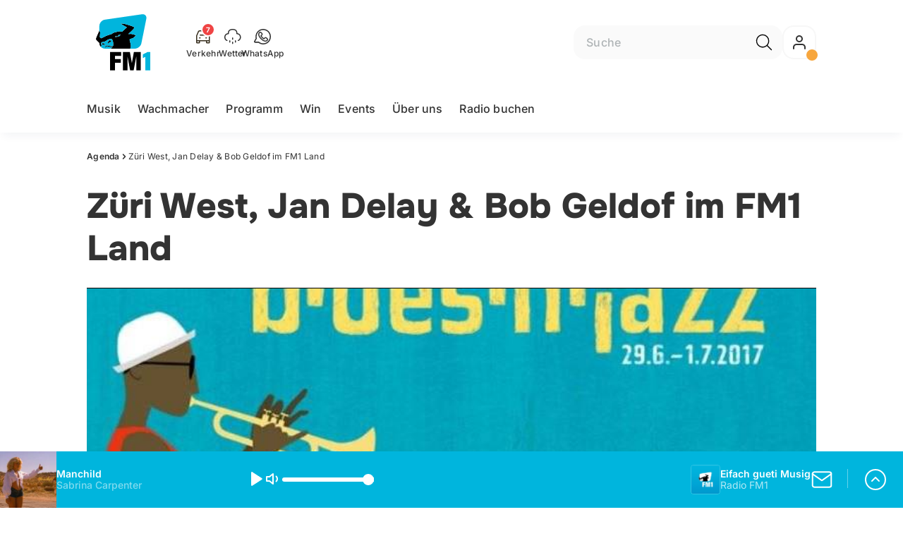

--- FILE ---
content_type: text/html; charset=utf-8
request_url: https://www.radiofm1.ch/agenda/zueri-west-jan-delay-bob-geldof-im-fm1-land-135043971
body_size: 48134
content:
<!DOCTYPE html>
    <html lang="de-ch" prefix="og: http://ogp.me/ns#">
      <head>
        <meta charset="utf-8">
        <meta name="viewport" content="width=device-width, initial-scale=1.0" />
        <script type="text/javascript">
          const _chameleonHasNativeCmp = (str) => {
              // expected format: chameleon, chameleon:native-cmp, chameleon:some_flag;native-cmp;other-flag, etc.
              const chameleonFlagsRegex = /chameleon(:(?<flags>[^\s\/]+))?/;
              const match = str.match(chameleonFlagsRegex);
              const flagsStr = (match && match.groups && match.groups.flags) || '';
              const flags = flagsStr.split(';');
              return flags.indexOf('native-cmp') >= 0;
          };

          if (navigator.userAgent.indexOf('chameleon') >= 0 && _chameleonHasNativeCmp(navigator.userAgent)) {
            window.cmp_noscreen = true;
          }
        </script>
        <script type="text/javascript" data-cmp-ab="1" src="https://cdn.consentmanager.net/delivery/autoblocking/feba4437b5b0.js" data-cmp-host="b.delivery.consentmanager.net" data-cmp-cdn="cdn.consentmanager.net" data-cmp-codesrc="1"></script>
        
        <script>
          window.__APOLLO_STATE__ = {"$ROOT_QUERY.node({\"id\":\"NewsArticle:135043971\"}).urls":{"relative":"\u002Fagenda\u002Fzueri-west-jan-delay-bob-geldof-im-fm1-land-135043971","__typename":"NewsArticleURLs"},"$ROOT_QUERY.node({\"id\":\"NewsArticle:135043971\"})":{"urls":{"type":"id","generated":true,"id":"$ROOT_QUERY.node({\"id\":\"NewsArticle:135043971\"}).urls","typename":"NewsArticleURLs"},"__typename":"NewsArticle"},"ROOT_QUERY":{"node({\"id\":\"NewsArticle:135043971\"})":{"type":"id","generated":true,"id":"$ROOT_QUERY.node({\"id\":\"NewsArticle:135043971\"})","typename":"NewsArticle"},"page":{"type":"id","generated":true,"id":"$ROOT_QUERY.page","typename":"Page"},"page({\"path\":\"\u002Faudioplayer\"})":{"type":"id","generated":true,"id":"$ROOT_QUERY.page({\"path\":\"\u002Faudioplayer\"})","typename":"Page"},"traffic":{"type":"id","generated":true,"id":"$ROOT_QUERY.traffic","typename":"Traffic"},"audioPlayer":{"type":"id","generated":true,"id":"$ROOT_QUERY.audioPlayer","typename":"AudioPlayerAPI"},"page({\"articleId\":\"135043971\",\"path\":\"\u002Fagenda\u002Fzueri-west-jan-delay-bob-geldof-im-fm1-land-135043971\",\"ressort\":\"agenda\"})":{"type":"id","generated":true,"id":"$ROOT_QUERY.page({\"articleId\":\"135043971\",\"path\":\"\u002Fagenda\u002Fzueri-west-jan-delay-bob-geldof-im-fm1-land-135043971\",\"ressort\":\"agenda\"})","typename":"Page"},"node({\"id\":\"NewsArticle:162874309\"})":{"type":"id","generated":false,"id":"NewsArticle:NewsArticle:162874309","typename":"NewsArticle"},"node({\"id\":\"NewsArticle:162605618\"})":{"type":"id","generated":false,"id":"CustomTeaser:CustomTeaser:162605618","typename":"CustomTeaser"},"node({\"id\":\"NewsArticle:162525626\"})":{"type":"id","generated":false,"id":"NewsArticle:NewsArticle:162525626","typename":"NewsArticle"},"node({\"id\":\"NewsArticle:163101087\"})":{"type":"id","generated":false,"id":"LotteryArticle:LotteryArticle:163101087","typename":"LotteryArticle"},"node({\"id\":\"NewsArticle:163091637\"})":{"type":"id","generated":false,"id":"LotteryArticle:LotteryArticle:163091637","typename":"LotteryArticle"}},"Domain:Domain:radiofm1":{"id":"Domain:radiofm1","title":"Radio FM1","prolitterisMemberId":null,"navigation":{"type":"json","json":{"items":[{"title":"Home","href":"\u002F","highlight":"^\u002F$","filter":{"mobile":true}},{"title":"Musik","href":"\u002Fmusik","highlight":"^\u002Fmusik.*"},{"title":"Wachmacher","href":"\u002Fwachmacher","highlight":"^\u002Fwachmacher.*"},{"title":"Programm","href":"\u002Fprogramm","highlight":"^\u002Fprogramm.*"},{"title":"Win","href":"\u002Fwin","highlight":"^\u002Fwin.*"},{"title":"Events","href":"\u002Fevents","highlight":"^\u002Fevents.*"},{"title":"Über uns","href":"\u002Fueber-uns","highlight":"^\u002F(ueber-uns|team|jobs).*","menu":[{"title":"Team","href":"\u002Fteam","highlight":"^\u002Fteam.*"},{"title":"Kontakt","href":"\u002Fueber-uns\u002Fkontakt-135308329","highlight":"^\u002Fueber-uns\u002Fkontakt-135308329.*"},{"title":"Jobs","href":"\u002Fjobs","highlight":"^\u002Fjobs.*"},{"title":"Studioführung","href":"\u002Fueber-uns\u002Fstudiofuehrung-135308428","highlight":"^\u002Fueber-uns\u002Fstudiofuehrung-135308428.*"}]},{"title":"Radio buchen","href":"https:\u002F\u002Fchmediawerbung.ch\u002Fde\u002Fmarken\u002Fradio-fm1"}]}},"footer":{"type":"json","json":{"address":{"header":"CH Regionalmedien AG","data":["Radio FM1","Fürstenlandstrasse 122","9001 St. Gallen"]},"email":"studio@radiofm1.ch","links":[{"title":"Team","href":"\u002Fteam"},{"title":"Jobs","href":"\u002Fjobs"},{"title":"Werbemöglichkeiten","href":"https:\u002F\u002Fchmediawerbung.ch\u002Fde\u002Fmarken\u002Fradio-fm1"},{"title":"Empfang","href":"\u002Fservice\u002Ffrequenzen-135308419"},{"title":"Newsletter abonnieren","href":"\u002Faktionen\u002Fabonniere-den-radio-fm1-newsletter-143182559"},{"href":"\u002Fueber-uns\u002Fkontakt-135308329","title":"Kontakt"}],"copyright":"© by CH Regionalmedien AG 2025","brandInfo":"Ein Radiosender von","bottomLinks":[{"href":"\u002Fueber-uns\u002Fdatenschutz-135308354","title":"Datenschutz"},{"href":"\u002Fueber-uns\u002Fimpressum-135308332","title":"Impressum"},{"href":"\u002Fueber-uns\u002Fwettbewerbsrichtlinien-151945847","title":"Wettbewerbsrichtlinien"}]}},"adswizzSettings":{"type":"json","json":{"consentManagerId":"22257","cmpKey":"aw_0_req.userConsentV2","cmpCookieName":"__cmpconsentx22257","dmpPublisher":"radiofm1.ch"}},"adfreeRessortIds":{"type":"json","json":["NewsRessort:135438759","NewsRessort:156599383","NewsRessort:159299731"]},"urls":{"type":"id","generated":true,"id":"$Domain:Domain:radiofm1.urls","typename":"DomainURLs"},"seo":{"type":"id","generated":true,"id":"$Domain:Domain:radiofm1.seo","typename":"DomainSEO"},"analytics":{"type":"id","generated":true,"id":"$Domain:Domain:radiofm1.analytics","typename":"DomainAnalytics"},"iosAppId":null,"iosAffiliateCampaignToken":null,"iosAffiliateProviderToken":null,"contactUrl":"\u002Fueber-uns\u002Fkontakt-135308329","termsOfConditionsUrl":"\u002Fsponsored-content\u002Fallgemeine-nutzungsbedingungen-142823860","privacyPolicyUrl":"\u002Fueber-uns\u002Fdatenschutz-135308354","rulesOfCompetitionUrl":"\u002Fueber-uns\u002Fwettbewerbsrichtlinien-151945847","facebook":{"type":"id","generated":true,"id":"$Domain:Domain:radiofm1.facebook","typename":"DomainFacebook"},"instagram":{"type":"id","generated":true,"id":"$Domain:Domain:radiofm1.instagram","typename":"DomainInstagram"},"whatsApp":{"type":"id","generated":true,"id":"$Domain:Domain:radiofm1.whatsApp","typename":"DomainWhatsApp"},"twitter":{"type":"id","generated":true,"id":"$Domain:Domain:radiofm1.twitter","typename":"DomainTwitter"},"tiktok":{"type":"id","generated":true,"id":"$Domain:Domain:radiofm1.tiktok","typename":"DomainTiktok"},"email":{"type":"id","generated":true,"id":"$Domain:Domain:radiofm1.email","typename":"DomainEmail"},"radio":{"type":"id","generated":true,"id":"$Domain:Domain:radiofm1.radio","typename":"DomainRadio"},"audienzz":{"type":"id","generated":true,"id":"$Domain:Domain:radiofm1.audienzz","typename":"DomainAudienzz"},"adPlaceholderSettings":{"type":"json","json":{}},"vast":{"type":"id","generated":true,"id":"$Domain:Domain:radiofm1.vast","typename":"DomainVast"},"kaltura":{"type":"id","generated":true,"id":"$Domain:Domain:radiofm1.kaltura","typename":"DomainKaltura"},"traffic":{"type":"id","generated":true,"id":"$Domain:Domain:radiofm1.traffic","typename":"DomainTraffic"},"oneSignal":{"type":"id","generated":true,"id":"$Domain:Domain:radiofm1.oneSignal","typename":"DomainOneSignal"},"consentManager":{"type":"id","generated":true,"id":"$Domain:Domain:radiofm1.consentManager","typename":"DomainConsentManager"},"disqus":{"type":"id","generated":true,"id":"$Domain:Domain:radiofm1.disqus","typename":"DomainDisqus"},"comscore":{"type":"id","generated":true,"id":"$Domain:Domain:radiofm1.comscore","typename":"DomainComScore"},"kameleoon":{"type":"id","generated":true,"id":"$Domain:Domain:radiofm1.kameleoon","typename":"DomainKameleoon"},"__typename":"Domain"},"$Domain:Domain:radiofm1.urls":{"domainName":"www.radiofm1.ch","__typename":"DomainURLs"},"$Domain:Domain:radiofm1.seo":{"title":"Radio FM1","description":"Der beste Musikmix","keywords":"radio, musik, fm1, ostschweiz, news, musikmix, hits","__typename":"DomainSEO"},"$Domain:Domain:radiofm1.analytics":{"googleAnayticsId":"UA-51124750-27","gtmAccountId":"GTM-NNZDZL7","gtmAuth":"uymJfz4ifYluTr7vE-J9hg","gtmPreview":"env-2","__typename":"DomainAnalytics"},"$Domain:Domain:radiofm1.facebook":{"appId":null,"shareUrl":"https:\u002F\u002Fwww.facebook.com\u002Fradiofm1\u002F","__typename":"DomainFacebook"},"$Domain:Domain:radiofm1.instagram":{"shareUrl":"https:\u002F\u002Fwww.instagram.com\u002Fradiofm1\u002F","__typename":"DomainInstagram"},"$Domain:Domain:radiofm1.whatsApp":{"shareUrl":"https:\u002F\u002Fwa.me\u002F41848222211","__typename":"DomainWhatsApp"},"$Domain:Domain:radiofm1.twitter":{"account":null,"__typename":"DomainTwitter"},"$Domain:Domain:radiofm1.tiktok":{"account":"fm1radio","__typename":"DomainTiktok"},"$Domain:Domain:radiofm1.email":{"contact":"","__typename":"DomainEmail"},"$Domain:Domain:radiofm1.radio":{"videoLiveStreamUrl":"","__typename":"DomainRadio"},"$Domain:Domain:radiofm1.audienzz":{"scriptUrl":"https:\u002F\u002Fadnz.co\u002Fheader.js?adTagId=76","ProviderId":"-3370896698304161972","__typename":"DomainAudienzz"},"$Domain:Domain:radiofm1.vast":{"preRollUrl":"https:\u002F\u002Ftv.springserve.com\u002Fvast\u002F661169?w=1920&h=1080&cb={{CACHEBUSTER}}&ip={{IP}}&ua={{USER_AGENT}}&app_bundle={{APP_BUNDLE}}&app_name={{APP_NAME}}&app_store_url={{APP_STORE_URL}}&did={{DEVICE_ID}}&us_privacy={{US_PRIVACY}}","midRollUrl":"","midRollDelay":300,"postRollUrl":"https:\u002F\u002Ftv.springserve.com\u002Fvast\u002F661170?w=1920&h=1080&cb={{CACHEBUSTER}}&ip={{IP}}&ua={{USER_AGENT}}&app_bundle={{APP_BUNDLE}}&app_name={{APP_NAME}}&app_store_url={{APP_STORE_URL}}&did={{DEVICE_ID}}&us_privacy={{US_PRIVACY}}","__typename":"DomainVast"},"$Domain:Domain:radiofm1.kaltura":{"playerId":"47625163","__typename":"DomainKaltura"},"$Domain:Domain:radiofm1.traffic":{"hotline":"0800 33 33 11","__typename":"DomainTraffic"},"$Domain:Domain:radiofm1.oneSignal":{"appId":"9c67c7fa-ad0a-490e-ad9d-3c1c2cf8891f","__typename":"DomainOneSignal"},"$Domain:Domain:radiofm1.consentManager":{"codeId":"feba4437b5b0","enabledInMobileApps":true,"host":"b.delivery.consentmanager.net","__typename":"DomainConsentManager"},"$Domain:Domain:radiofm1.disqus":{"shortname":null,"__typename":"DomainDisqus"},"$Domain:Domain:radiofm1.comscore":{"publisherId":"","channelId":"","__typename":"DomainComScore"},"$Domain:Domain:radiofm1.kameleoon":{"siteCode":"","timeout":1000,"__typename":"DomainKameleoon"},"$ROOT_QUERY.page":{"domain":{"type":"id","generated":false,"id":"Domain:Domain:radiofm1","typename":"Domain"},"__typename":"Page"},"$ROOT_QUERY.page({\"path\":\"\u002Faudioplayer\"}).layout({\"prefix\":\"default\"})":{"name":"default","content":{"type":"json","json":{"flyoutComponent":{"items":[{"component":"FlyoutFavouriteStreams","title":"Deine Favoriten"},{"component":"Channels","title":"Radio FM1 & Channels","channels":["radiofm1.FM1","sommerhits","radiofm1.Charts","radiofm1.Hot","radiofm1.goldies","radiofm1.Clubmix"]},{"component":"Channels","title":"Weitere Radiosender","channels":["flashbackfm.ffm","radio24.Season","virgin.rock","radiomelody.melo","eviva.eviva","argovia.main","radiopilatus.main","radio24.main","radiobern.main","radio32.main","radiocentral.radiocentral","radiosunshine.sunshine"]},{"component":"Channels","title":"Artist","channels":["rollingstones","edsheeran","pink","coldplay","bonjovi","queen","abba","michaeljackson","tinaturner","beatles"]},{"component":"Channels","title":"Jahrzehnte","channels":["2010er","2000er","90er","80er","70er","60er"]},{"component":"CurrentShow","title":"Jetzt Live","buttonLabel":"Zur Studio Live-Cam"},{"component":"FlyoutAd","id":"adnz_rectangle_2","containerStyle":{"minHeight":"250px"},"placeholderStyle":{"backgroundColor":"black","color":"grey","width":"100%"}},{"component":"RecentSongs","heading":"Zuletzt gespielt","buttonLabel":"Alle anzeigen","limit":4},{"component":"Explore","title":"Schon gehört?","recommendations":["RessortHeader:134738684","RessortHeader:136448168","RessortHeader:135394071","RessortHeader:134755387"]}],"onDemandConfig":{"windingTimeForward":30,"windingTimeBackward":30}}}},"__typename":"PageLayout"},"$ROOT_QUERY.page({\"path\":\"\u002Faudioplayer\"})":{"layout({\"prefix\":\"default\"})":{"type":"id","generated":true,"id":"$ROOT_QUERY.page({\"path\":\"\u002Faudioplayer\"}).layout({\"prefix\":\"default\"})","typename":"PageLayout"},"__typename":"Page"},"TrafficMessage:TrafficMessage:163118479":{"id":"TrafficMessage:163118479","__typename":"TrafficMessage","traffic":{"type":"id","generated":true,"id":"$TrafficMessage:TrafficMessage:163118479.traffic","typename":"TrafficData"}},"$TrafficMessage:TrafficMessage:163118479.traffic":{"priority":null,"__typename":"TrafficData"},"TrafficMessage:TrafficMessage:163121504":{"id":"TrafficMessage:163121504","__typename":"TrafficMessage","traffic":{"type":"id","generated":true,"id":"$TrafficMessage:TrafficMessage:163121504.traffic","typename":"TrafficData"}},"$TrafficMessage:TrafficMessage:163121504.traffic":{"priority":null,"__typename":"TrafficData"},"TrafficMessage:TrafficMessage:163123510":{"id":"TrafficMessage:163123510","__typename":"TrafficMessage","traffic":{"type":"id","generated":true,"id":"$TrafficMessage:TrafficMessage:163123510.traffic","typename":"TrafficData"}},"$TrafficMessage:TrafficMessage:163123510.traffic":{"priority":null,"__typename":"TrafficData"},"TrafficMessage:TrafficMessage:163124463":{"id":"TrafficMessage:163124463","__typename":"TrafficMessage","traffic":{"type":"id","generated":true,"id":"$TrafficMessage:TrafficMessage:163124463.traffic","typename":"TrafficData"}},"$TrafficMessage:TrafficMessage:163124463.traffic":{"priority":null,"__typename":"TrafficData"},"TrafficMessage:TrafficMessage:163133089":{"id":"TrafficMessage:163133089","__typename":"TrafficMessage","traffic":{"type":"id","generated":true,"id":"$TrafficMessage:TrafficMessage:163133089.traffic","typename":"TrafficData"}},"$TrafficMessage:TrafficMessage:163133089.traffic":{"priority":null,"__typename":"TrafficData"},"TrafficMessage:TrafficMessage:163137570":{"id":"TrafficMessage:163137570","__typename":"TrafficMessage","traffic":{"type":"id","generated":true,"id":"$TrafficMessage:TrafficMessage:163137570.traffic","typename":"TrafficData"}},"$TrafficMessage:TrafficMessage:163137570.traffic":{"priority":null,"__typename":"TrafficData"},"TrafficMessage:TrafficMessage:163142177":{"id":"TrafficMessage:163142177","__typename":"TrafficMessage","traffic":{"type":"id","generated":true,"id":"$TrafficMessage:TrafficMessage:163142177.traffic","typename":"TrafficData"}},"$TrafficMessage:TrafficMessage:163142177.traffic":{"priority":null,"__typename":"TrafficData"},"$ROOT_QUERY.traffic.activeMessages":{"data":[{"type":"id","generated":false,"id":"TrafficMessage:TrafficMessage:163118479","typename":"TrafficMessage"},{"type":"id","generated":false,"id":"TrafficMessage:TrafficMessage:163121504","typename":"TrafficMessage"},{"type":"id","generated":false,"id":"TrafficMessage:TrafficMessage:163123510","typename":"TrafficMessage"},{"type":"id","generated":false,"id":"TrafficMessage:TrafficMessage:163124463","typename":"TrafficMessage"},{"type":"id","generated":false,"id":"TrafficMessage:TrafficMessage:163133089","typename":"TrafficMessage"},{"type":"id","generated":false,"id":"TrafficMessage:TrafficMessage:163137570","typename":"TrafficMessage"},{"type":"id","generated":false,"id":"TrafficMessage:TrafficMessage:163142177","typename":"TrafficMessage"}],"total":7,"__typename":"ActiveMessages"},"$ROOT_QUERY.traffic":{"activeMessages":{"type":"id","generated":true,"id":"$ROOT_QUERY.traffic.activeMessages","typename":"ActiveMessages"},"__typename":"Traffic"},"$ROOT_QUERY.audioPlayer.streams.0":{"title":"2000er Hits","url":"https:\u002F\u002Fstream.streambase.ch\u002F2000er\u002Fmp3-192\u002FSTREAM_ANALYTICS_PLATFORM_MARKER\u002FLISTENER_ID","onAirId":"2000er","keywords":{"type":"json","json":[]},"channelImage":{"type":"id","generated":true,"id":"$ROOT_QUERY.audioPlayer.streams.0.channelImage","typename":"RelatedImage"},"__typename":"AudiostreamAsset"},"$ROOT_QUERY.audioPlayer.streams.0.channelImage.image":{"imageUrl({\"name\":\"radio-162x162\"})":"https:\u002F\u002Fstatic.az-cdn.ch\u002F__ip\u002Ff9i2ZyySPe78uxU1vwVEwMPhnYU\u002F65f6746ce905c1af0dca25e7e5f0df5d84b48948\u002Fremote.adjust.rotate=0&remote.size.w=324&remote.size.h=324&local.crop.h=324&local.crop.w=324&local.crop.x=0&local.crop.y=0&r=2,radio-162x162","imageUrl({\"name\":\"n-mobile2x-1x1\"})":"https:\u002F\u002Fstatic.az-cdn.ch\u002F__ip\u002Ff9i2ZyySPe78uxU1vwVEwMPhnYU\u002F65f6746ce905c1af0dca25e7e5f0df5d84b48948\u002Fremote.adjust.rotate=0&remote.size.w=324&remote.size.h=324&local.crop.h=324&local.crop.w=324&local.crop.x=0&local.crop.y=0&r=2,n-mobile2x-1x1","__typename":"ImageOnAssetRelation"},"$ROOT_QUERY.audioPlayer.streams.0.channelImage":{"image":{"type":"id","generated":true,"id":"$ROOT_QUERY.audioPlayer.streams.0.channelImage.image","typename":"ImageOnAssetRelation"},"__typename":"RelatedImage"},"$ROOT_QUERY.audioPlayer.streams.1":{"title":"2010er Hits","url":"https:\u002F\u002Fstream.streambase.ch\u002F2010er\u002Fmp3-192\u002FSTREAM_ANALYTICS_PLATFORM_MARKER\u002FLISTENER_ID","onAirId":"2010er","keywords":{"type":"json","json":[]},"channelImage":{"type":"id","generated":true,"id":"$ROOT_QUERY.audioPlayer.streams.1.channelImage","typename":"RelatedImage"},"__typename":"AudiostreamAsset"},"$ROOT_QUERY.audioPlayer.streams.1.channelImage.image":{"imageUrl({\"name\":\"radio-162x162\"})":"https:\u002F\u002Fstatic.az-cdn.ch\u002F__ip\u002FBEW01afrcyh52jkrYYSdL0KVSf4\u002F42dec55f2884b2655790be62ea79e0c12a17a6f6\u002Fremote.adjust.rotate=0&remote.size.w=324&remote.size.h=324&local.crop.h=324&local.crop.w=324&local.crop.x=0&local.crop.y=0&r=2,radio-162x162","imageUrl({\"name\":\"n-mobile2x-1x1\"})":"https:\u002F\u002Fstatic.az-cdn.ch\u002F__ip\u002FBEW01afrcyh52jkrYYSdL0KVSf4\u002F42dec55f2884b2655790be62ea79e0c12a17a6f6\u002Fremote.adjust.rotate=0&remote.size.w=324&remote.size.h=324&local.crop.h=324&local.crop.w=324&local.crop.x=0&local.crop.y=0&r=2,n-mobile2x-1x1","__typename":"ImageOnAssetRelation"},"$ROOT_QUERY.audioPlayer.streams.1.channelImage":{"image":{"type":"id","generated":true,"id":"$ROOT_QUERY.audioPlayer.streams.1.channelImage.image","typename":"ImageOnAssetRelation"},"__typename":"RelatedImage"},"$ROOT_QUERY.audioPlayer.streams.2":{"title":"60er Hits","url":"https:\u002F\u002Fstream.streambase.ch\u002F60er\u002Fmp3-192\u002FSTREAM_ANALYTICS_PLATFORM_MARKER\u002FLISTENER_ID","onAirId":"60er","keywords":{"type":"json","json":[]},"channelImage":{"type":"id","generated":true,"id":"$ROOT_QUERY.audioPlayer.streams.2.channelImage","typename":"RelatedImage"},"__typename":"AudiostreamAsset"},"$ROOT_QUERY.audioPlayer.streams.2.channelImage.image":{"imageUrl({\"name\":\"radio-162x162\"})":"https:\u002F\u002Fstatic.az-cdn.ch\u002F__ip\u002FHik4B4Hg6d4JNBMI_QpB6mf3nN8\u002Fe026a91fb78e3ba97ec6f20c9c94d34c451e93ee\u002Fremote.adjust.rotate=0&remote.size.w=324&remote.size.h=324&local.crop.h=324&local.crop.w=324&local.crop.x=0&local.crop.y=0&r=2,radio-162x162","imageUrl({\"name\":\"n-mobile2x-1x1\"})":"https:\u002F\u002Fstatic.az-cdn.ch\u002F__ip\u002FHik4B4Hg6d4JNBMI_QpB6mf3nN8\u002Fe026a91fb78e3ba97ec6f20c9c94d34c451e93ee\u002Fremote.adjust.rotate=0&remote.size.w=324&remote.size.h=324&local.crop.h=324&local.crop.w=324&local.crop.x=0&local.crop.y=0&r=2,n-mobile2x-1x1","__typename":"ImageOnAssetRelation"},"$ROOT_QUERY.audioPlayer.streams.2.channelImage":{"image":{"type":"id","generated":true,"id":"$ROOT_QUERY.audioPlayer.streams.2.channelImage.image","typename":"ImageOnAssetRelation"},"__typename":"RelatedImage"},"$ROOT_QUERY.audioPlayer.streams.3":{"title":"70er Hits","url":"https:\u002F\u002Fstream.streambase.ch\u002F70er\u002Fmp3-192\u002FSTREAM_ANALYTICS_PLATFORM_MARKER\u002FLISTENER_ID","onAirId":"70er","keywords":{"type":"json","json":[]},"channelImage":{"type":"id","generated":true,"id":"$ROOT_QUERY.audioPlayer.streams.3.channelImage","typename":"RelatedImage"},"__typename":"AudiostreamAsset"},"$ROOT_QUERY.audioPlayer.streams.3.channelImage.image":{"imageUrl({\"name\":\"radio-162x162\"})":"https:\u002F\u002Fstatic.az-cdn.ch\u002F__ip\u002F-2_fm-3DXjG5dZOZra0OcG91L6s\u002F6213fa3d9341853c34395d1e6f38638f98533517\u002Fremote.adjust.rotate=0&remote.size.w=324&remote.size.h=324&local.crop.h=324&local.crop.w=324&local.crop.x=0&local.crop.y=0&r=2,radio-162x162","imageUrl({\"name\":\"n-mobile2x-1x1\"})":"https:\u002F\u002Fstatic.az-cdn.ch\u002F__ip\u002F-2_fm-3DXjG5dZOZra0OcG91L6s\u002F6213fa3d9341853c34395d1e6f38638f98533517\u002Fremote.adjust.rotate=0&remote.size.w=324&remote.size.h=324&local.crop.h=324&local.crop.w=324&local.crop.x=0&local.crop.y=0&r=2,n-mobile2x-1x1","__typename":"ImageOnAssetRelation"},"$ROOT_QUERY.audioPlayer.streams.3.channelImage":{"image":{"type":"id","generated":true,"id":"$ROOT_QUERY.audioPlayer.streams.3.channelImage.image","typename":"ImageOnAssetRelation"},"__typename":"RelatedImage"},"$ROOT_QUERY.audioPlayer.streams.4":{"title":"80er Hits","url":"https:\u002F\u002Fstream.streambase.ch\u002F80er\u002Fmp3-192\u002FSTREAM_ANALYTICS_PLATFORM_MARKER\u002FLISTENER_ID","onAirId":"80er","keywords":{"type":"json","json":[]},"channelImage":{"type":"id","generated":true,"id":"$ROOT_QUERY.audioPlayer.streams.4.channelImage","typename":"RelatedImage"},"__typename":"AudiostreamAsset"},"$ROOT_QUERY.audioPlayer.streams.4.channelImage.image":{"imageUrl({\"name\":\"radio-162x162\"})":"https:\u002F\u002Fstatic.az-cdn.ch\u002F__ip\u002FQgR2C-LwHTuJfHrlJURo56_6Ty8\u002F7f8f7b0ae1e2fe87fc6de9ad7554720697e9d959\u002Fremote.adjust.rotate=0&remote.size.w=324&remote.size.h=324&local.crop.h=324&local.crop.w=324&local.crop.x=0&local.crop.y=0&r=2,radio-162x162","imageUrl({\"name\":\"n-mobile2x-1x1\"})":"https:\u002F\u002Fstatic.az-cdn.ch\u002F__ip\u002FQgR2C-LwHTuJfHrlJURo56_6Ty8\u002F7f8f7b0ae1e2fe87fc6de9ad7554720697e9d959\u002Fremote.adjust.rotate=0&remote.size.w=324&remote.size.h=324&local.crop.h=324&local.crop.w=324&local.crop.x=0&local.crop.y=0&r=2,n-mobile2x-1x1","__typename":"ImageOnAssetRelation"},"$ROOT_QUERY.audioPlayer.streams.4.channelImage":{"image":{"type":"id","generated":true,"id":"$ROOT_QUERY.audioPlayer.streams.4.channelImage.image","typename":"ImageOnAssetRelation"},"__typename":"RelatedImage"},"$ROOT_QUERY.audioPlayer.streams.5":{"title":"90er Hits","url":"https:\u002F\u002Fstream.streambase.ch\u002F90er\u002Fmp3-192\u002FSTREAM_ANALYTICS_PLATFORM_MARKER\u002FLISTENER_ID","onAirId":"90er","keywords":{"type":"json","json":[]},"channelImage":{"type":"id","generated":true,"id":"$ROOT_QUERY.audioPlayer.streams.5.channelImage","typename":"RelatedImage"},"__typename":"AudiostreamAsset"},"$ROOT_QUERY.audioPlayer.streams.5.channelImage.image":{"imageUrl({\"name\":\"radio-162x162\"})":"https:\u002F\u002Fstatic.az-cdn.ch\u002F__ip\u002Fq56ko5vM_oq5t71rAKcrJLw_qLQ\u002F31acfc36de4d22ff536ba74ee076ed705b121e0e\u002Fremote.adjust.rotate=0&remote.size.w=324&remote.size.h=324&local.crop.h=324&local.crop.w=324&local.crop.x=0&local.crop.y=0&r=2,radio-162x162","imageUrl({\"name\":\"n-mobile2x-1x1\"})":"https:\u002F\u002Fstatic.az-cdn.ch\u002F__ip\u002Fq56ko5vM_oq5t71rAKcrJLw_qLQ\u002F31acfc36de4d22ff536ba74ee076ed705b121e0e\u002Fremote.adjust.rotate=0&remote.size.w=324&remote.size.h=324&local.crop.h=324&local.crop.w=324&local.crop.x=0&local.crop.y=0&r=2,n-mobile2x-1x1","__typename":"ImageOnAssetRelation"},"$ROOT_QUERY.audioPlayer.streams.5.channelImage":{"image":{"type":"id","generated":true,"id":"$ROOT_QUERY.audioPlayer.streams.5.channelImage.image","typename":"ImageOnAssetRelation"},"__typename":"RelatedImage"},"$ROOT_QUERY.audioPlayer.streams.6":{"title":"ABBA","url":"https:\u002F\u002Fstream.streambase.ch\u002Fabba\u002Fmp3-192\u002FSTREAM_ANALYTICS_PLATFORM_MARKER\u002FLISTENER_ID","onAirId":"abba","keywords":{"type":"json","json":[]},"channelImage":{"type":"id","generated":true,"id":"$ROOT_QUERY.audioPlayer.streams.6.channelImage","typename":"RelatedImage"},"__typename":"AudiostreamAsset"},"$ROOT_QUERY.audioPlayer.streams.6.channelImage.image":{"imageUrl({\"name\":\"radio-162x162\"})":"https:\u002F\u002Fstatic.az-cdn.ch\u002F__ip\u002FS1SWTz_tON8vLxbFhYBCT7BsTjQ\u002F17aee77bf6cdbb0078bb0cdb24bb546b6e2fd084\u002Fremote.adjust.rotate=0&remote.size.w=324&remote.size.h=324&local.crop.h=324&local.crop.w=324&local.crop.x=0&local.crop.y=0&r=2,radio-162x162","imageUrl({\"name\":\"n-mobile2x-1x1\"})":"https:\u002F\u002Fstatic.az-cdn.ch\u002F__ip\u002FS1SWTz_tON8vLxbFhYBCT7BsTjQ\u002F17aee77bf6cdbb0078bb0cdb24bb546b6e2fd084\u002Fremote.adjust.rotate=0&remote.size.w=324&remote.size.h=324&local.crop.h=324&local.crop.w=324&local.crop.x=0&local.crop.y=0&r=2,n-mobile2x-1x1","__typename":"ImageOnAssetRelation"},"$ROOT_QUERY.audioPlayer.streams.6.channelImage":{"image":{"type":"id","generated":true,"id":"$ROOT_QUERY.audioPlayer.streams.6.channelImage.image","typename":"ImageOnAssetRelation"},"__typename":"RelatedImage"},"$ROOT_QUERY.audioPlayer.streams.7":{"title":"Beatles","url":"https:\u002F\u002Fstream.streambase.ch\u002Fbeatles\u002Fmp3-192\u002FSTREAM_ANALYTICS_PLATFORM_MARKER\u002FLISTENER_ID","onAirId":"beatles","keywords":{"type":"json","json":[]},"channelImage":{"type":"id","generated":true,"id":"$ROOT_QUERY.audioPlayer.streams.7.channelImage","typename":"RelatedImage"},"__typename":"AudiostreamAsset"},"$ROOT_QUERY.audioPlayer.streams.7.channelImage.image":{"imageUrl({\"name\":\"radio-162x162\"})":"https:\u002F\u002Fstatic.az-cdn.ch\u002F__ip\u002FgwWUz1v60wLPAdYSC2MRVFrVmDw\u002F633d24225d222740cba26c4238cbdf5101a1ac09\u002Fremote.adjust.rotate=0&remote.size.w=324&remote.size.h=324&local.crop.h=324&local.crop.w=324&local.crop.x=0&local.crop.y=0&r=2,radio-162x162","imageUrl({\"name\":\"n-mobile2x-1x1\"})":"https:\u002F\u002Fstatic.az-cdn.ch\u002F__ip\u002FgwWUz1v60wLPAdYSC2MRVFrVmDw\u002F633d24225d222740cba26c4238cbdf5101a1ac09\u002Fremote.adjust.rotate=0&remote.size.w=324&remote.size.h=324&local.crop.h=324&local.crop.w=324&local.crop.x=0&local.crop.y=0&r=2,n-mobile2x-1x1","__typename":"ImageOnAssetRelation"},"$ROOT_QUERY.audioPlayer.streams.7.channelImage":{"image":{"type":"id","generated":true,"id":"$ROOT_QUERY.audioPlayer.streams.7.channelImage.image","typename":"ImageOnAssetRelation"},"__typename":"RelatedImage"},"$ROOT_QUERY.audioPlayer.streams.8":{"title":"Bon Jovi","url":"https:\u002F\u002Fstream.streambase.ch\u002Fbonjovi\u002Fmp3-192\u002FSTREAM_ANALYTICS_PLATFORM_MARKER\u002FLISTENER_ID","onAirId":"bonjovi","keywords":{"type":"json","json":[]},"channelImage":{"type":"id","generated":true,"id":"$ROOT_QUERY.audioPlayer.streams.8.channelImage","typename":"RelatedImage"},"__typename":"AudiostreamAsset"},"$ROOT_QUERY.audioPlayer.streams.8.channelImage.image":{"imageUrl({\"name\":\"radio-162x162\"})":"https:\u002F\u002Fstatic.az-cdn.ch\u002F__ip\u002Fd0JiKXqxyznYPx3iJYEzOD0ChYo\u002F43a345eb6a1f1940f7c9badfdb8294476f695f01\u002Fremote.adjust.rotate=0&remote.size.w=324&remote.size.h=324&local.crop.h=324&local.crop.w=324&local.crop.x=0&local.crop.y=0&r=2,radio-162x162","imageUrl({\"name\":\"n-mobile2x-1x1\"})":"https:\u002F\u002Fstatic.az-cdn.ch\u002F__ip\u002Fd0JiKXqxyznYPx3iJYEzOD0ChYo\u002F43a345eb6a1f1940f7c9badfdb8294476f695f01\u002Fremote.adjust.rotate=0&remote.size.w=324&remote.size.h=324&local.crop.h=324&local.crop.w=324&local.crop.x=0&local.crop.y=0&r=2,n-mobile2x-1x1","__typename":"ImageOnAssetRelation"},"$ROOT_QUERY.audioPlayer.streams.8.channelImage":{"image":{"type":"id","generated":true,"id":"$ROOT_QUERY.audioPlayer.streams.8.channelImage.image","typename":"ImageOnAssetRelation"},"__typename":"RelatedImage"},"$ROOT_QUERY.audioPlayer.streams.9":{"title":"Coldplay","url":"https:\u002F\u002Fstream.streambase.ch\u002Fcoldplay\u002Fmp3-192\u002FSTREAM_ANALYTICS_PLATFORM_MARKER\u002FLISTENER_ID","onAirId":"coldplay","keywords":{"type":"json","json":[]},"channelImage":{"type":"id","generated":true,"id":"$ROOT_QUERY.audioPlayer.streams.9.channelImage","typename":"RelatedImage"},"__typename":"AudiostreamAsset"},"$ROOT_QUERY.audioPlayer.streams.9.channelImage.image":{"imageUrl({\"name\":\"radio-162x162\"})":"https:\u002F\u002Fstatic.az-cdn.ch\u002F__ip\u002F0ROwTmg_2vP-Xq0VlaoGJrhEg28\u002Fa3deb5cba3b06d6f613ee3ff6c67ac9fb7cf780b\u002Fremote.adjust.rotate=0&remote.size.w=324&remote.size.h=324&local.crop.h=324&local.crop.w=324&local.crop.x=0&local.crop.y=0&r=2,radio-162x162","imageUrl({\"name\":\"n-mobile2x-1x1\"})":"https:\u002F\u002Fstatic.az-cdn.ch\u002F__ip\u002F0ROwTmg_2vP-Xq0VlaoGJrhEg28\u002Fa3deb5cba3b06d6f613ee3ff6c67ac9fb7cf780b\u002Fremote.adjust.rotate=0&remote.size.w=324&remote.size.h=324&local.crop.h=324&local.crop.w=324&local.crop.x=0&local.crop.y=0&r=2,n-mobile2x-1x1","__typename":"ImageOnAssetRelation"},"$ROOT_QUERY.audioPlayer.streams.9.channelImage":{"image":{"type":"id","generated":true,"id":"$ROOT_QUERY.audioPlayer.streams.9.channelImage.image","typename":"ImageOnAssetRelation"},"__typename":"RelatedImage"},"$ROOT_QUERY.audioPlayer.streams.10":{"title":"Ed Sheeran","url":"https:\u002F\u002Fstream.streambase.ch\u002Fedsheer\u002Fmp3-192\u002FSTREAM_ANALYTICS_PLATFORM_MARKER\u002FLISTENER_ID","onAirId":"edsheeran","keywords":{"type":"json","json":[]},"channelImage":{"type":"id","generated":true,"id":"$ROOT_QUERY.audioPlayer.streams.10.channelImage","typename":"RelatedImage"},"__typename":"AudiostreamAsset"},"$ROOT_QUERY.audioPlayer.streams.10.channelImage.image":{"imageUrl({\"name\":\"radio-162x162\"})":"https:\u002F\u002Fstatic.az-cdn.ch\u002F__ip\u002FkMKSb0gbWv_G3dcrsbhMftnVWJI\u002Faebfce3afa29e680961a84e9fd0fe8eb798ca50e\u002Fremote.adjust.rotate=0&remote.size.w=324&remote.size.h=324&local.crop.h=324&local.crop.w=324&local.crop.x=0&local.crop.y=0&r=2,radio-162x162","imageUrl({\"name\":\"n-mobile2x-1x1\"})":"https:\u002F\u002Fstatic.az-cdn.ch\u002F__ip\u002FkMKSb0gbWv_G3dcrsbhMftnVWJI\u002Faebfce3afa29e680961a84e9fd0fe8eb798ca50e\u002Fremote.adjust.rotate=0&remote.size.w=324&remote.size.h=324&local.crop.h=324&local.crop.w=324&local.crop.x=0&local.crop.y=0&r=2,n-mobile2x-1x1","__typename":"ImageOnAssetRelation"},"$ROOT_QUERY.audioPlayer.streams.10.channelImage":{"image":{"type":"id","generated":true,"id":"$ROOT_QUERY.audioPlayer.streams.10.channelImage.image","typename":"ImageOnAssetRelation"},"__typename":"RelatedImage"},"$ROOT_QUERY.audioPlayer.streams.11":{"title":"Goldies","url":"https:\u002F\u002Fstream.streambase.ch\u002Fr32goldies\u002Fmp3-192\u002FSTREAM_ANALYTICS_PLATFORM_MARKER\u002FLISTENER_ID","onAirId":"radiofm1.goldies","keywords":{"type":"json","json":[]},"channelImage":{"type":"id","generated":true,"id":"$ROOT_QUERY.audioPlayer.streams.11.channelImage","typename":"RelatedImage"},"__typename":"AudiostreamAsset"},"$ROOT_QUERY.audioPlayer.streams.11.channelImage.image":{"imageUrl({\"name\":\"radio-162x162\"})":"https:\u002F\u002Fstatic.az-cdn.ch\u002F__ip\u002FrlG54npcvDdBI3hAt1K_uNZNIUQ\u002F2feb55cb7f1de066368eddcb565380a7bfd06a64\u002Fremote.adjust.rotate=0&remote.size.w=324&remote.size.h=324&local.crop.h=324&local.crop.w=324&local.crop.x=0&local.crop.y=0&r=2,radio-162x162","imageUrl({\"name\":\"n-mobile2x-1x1\"})":"https:\u002F\u002Fstatic.az-cdn.ch\u002F__ip\u002FrlG54npcvDdBI3hAt1K_uNZNIUQ\u002F2feb55cb7f1de066368eddcb565380a7bfd06a64\u002Fremote.adjust.rotate=0&remote.size.w=324&remote.size.h=324&local.crop.h=324&local.crop.w=324&local.crop.x=0&local.crop.y=0&r=2,n-mobile2x-1x1","__typename":"ImageOnAssetRelation"},"$ROOT_QUERY.audioPlayer.streams.11.channelImage":{"image":{"type":"id","generated":true,"id":"$ROOT_QUERY.audioPlayer.streams.11.channelImage.image","typename":"ImageOnAssetRelation"},"__typename":"RelatedImage"},"$ROOT_QUERY.audioPlayer.streams.12":{"title":"Michael Jackson","url":"https:\u002F\u002Fstream.streambase.ch\u002Fjackson\u002Fmp3-192\u002FSTREAM_ANALYTICS_PLATFORM_MARKER\u002FLISTENER_ID","onAirId":"michaeljackson","keywords":{"type":"json","json":[]},"channelImage":{"type":"id","generated":true,"id":"$ROOT_QUERY.audioPlayer.streams.12.channelImage","typename":"RelatedImage"},"__typename":"AudiostreamAsset"},"$ROOT_QUERY.audioPlayer.streams.12.channelImage.image":{"imageUrl({\"name\":\"radio-162x162\"})":"https:\u002F\u002Fstatic.az-cdn.ch\u002F__ip\u002FKRYO7QtWj_oNiuWo0LBowqb40e0\u002Ff0bbe2baf779847d00c235f0880cc34fdd53cdf4\u002Fremote.adjust.rotate=0&remote.size.w=324&remote.size.h=324&local.crop.h=324&local.crop.w=324&local.crop.x=0&local.crop.y=0&r=2,radio-162x162","imageUrl({\"name\":\"n-mobile2x-1x1\"})":"https:\u002F\u002Fstatic.az-cdn.ch\u002F__ip\u002FKRYO7QtWj_oNiuWo0LBowqb40e0\u002Ff0bbe2baf779847d00c235f0880cc34fdd53cdf4\u002Fremote.adjust.rotate=0&remote.size.w=324&remote.size.h=324&local.crop.h=324&local.crop.w=324&local.crop.x=0&local.crop.y=0&r=2,n-mobile2x-1x1","__typename":"ImageOnAssetRelation"},"$ROOT_QUERY.audioPlayer.streams.12.channelImage":{"image":{"type":"id","generated":true,"id":"$ROOT_QUERY.audioPlayer.streams.12.channelImage.image","typename":"ImageOnAssetRelation"},"__typename":"RelatedImage"},"$ROOT_QUERY.audioPlayer.streams.13":{"title":"Pink","url":"https:\u002F\u002Fstream.streambase.ch\u002Fpink\u002Fmp3-192\u002FSTREAM_ANALYTICS_PLATFORM_MARKER\u002FLISTENER_ID","onAirId":"pink","keywords":{"type":"json","json":[]},"channelImage":{"type":"id","generated":true,"id":"$ROOT_QUERY.audioPlayer.streams.13.channelImage","typename":"RelatedImage"},"__typename":"AudiostreamAsset"},"$ROOT_QUERY.audioPlayer.streams.13.channelImage.image":{"imageUrl({\"name\":\"radio-162x162\"})":"https:\u002F\u002Fstatic.az-cdn.ch\u002F__ip\u002F1W07Yoq5V66jjH2WkeuWun-jhIA\u002Fcc6d5ab3fbffbc17bf9366b7eeba19bba5fb00be\u002Fremote.adjust.rotate=0&remote.size.w=324&remote.size.h=324&local.crop.h=324&local.crop.w=324&local.crop.x=0&local.crop.y=0&r=2,radio-162x162","imageUrl({\"name\":\"n-mobile2x-1x1\"})":"https:\u002F\u002Fstatic.az-cdn.ch\u002F__ip\u002F1W07Yoq5V66jjH2WkeuWun-jhIA\u002Fcc6d5ab3fbffbc17bf9366b7eeba19bba5fb00be\u002Fremote.adjust.rotate=0&remote.size.w=324&remote.size.h=324&local.crop.h=324&local.crop.w=324&local.crop.x=0&local.crop.y=0&r=2,n-mobile2x-1x1","__typename":"ImageOnAssetRelation"},"$ROOT_QUERY.audioPlayer.streams.13.channelImage":{"image":{"type":"id","generated":true,"id":"$ROOT_QUERY.audioPlayer.streams.13.channelImage.image","typename":"ImageOnAssetRelation"},"__typename":"RelatedImage"},"$ROOT_QUERY.audioPlayer.streams.14":{"title":"Queen","url":"https:\u002F\u002Fstream.streambase.ch\u002Fqueen\u002Fmp3-192\u002FSTREAM_ANALYTICS_PLATFORM_MARKER\u002FLISTENER_ID","onAirId":"queen","keywords":{"type":"json","json":[]},"channelImage":{"type":"id","generated":true,"id":"$ROOT_QUERY.audioPlayer.streams.14.channelImage","typename":"RelatedImage"},"__typename":"AudiostreamAsset"},"$ROOT_QUERY.audioPlayer.streams.14.channelImage.image":{"imageUrl({\"name\":\"radio-162x162\"})":"https:\u002F\u002Fstatic.az-cdn.ch\u002F__ip\u002FowTd_IqXcMTAmfbtcvaKSu1g8pk\u002F7ca55674e754fd74411e22ecd88ab59c54e3426f\u002Fremote.adjust.rotate=0&remote.size.w=324&remote.size.h=324&local.crop.h=324&local.crop.w=324&local.crop.x=0&local.crop.y=0&r=2,radio-162x162","imageUrl({\"name\":\"n-mobile2x-1x1\"})":"https:\u002F\u002Fstatic.az-cdn.ch\u002F__ip\u002FowTd_IqXcMTAmfbtcvaKSu1g8pk\u002F7ca55674e754fd74411e22ecd88ab59c54e3426f\u002Fremote.adjust.rotate=0&remote.size.w=324&remote.size.h=324&local.crop.h=324&local.crop.w=324&local.crop.x=0&local.crop.y=0&r=2,n-mobile2x-1x1","__typename":"ImageOnAssetRelation"},"$ROOT_QUERY.audioPlayer.streams.14.channelImage":{"image":{"type":"id","generated":true,"id":"$ROOT_QUERY.audioPlayer.streams.14.channelImage.image","typename":"ImageOnAssetRelation"},"__typename":"RelatedImage"},"$ROOT_QUERY.audioPlayer.streams.15":{"title":"Sommer-Hits","url":"https:\u002F\u002Fstream.streambase.ch\u002Fsommer\u002Fmp3-192\u002FSTREAM_ANALYTICS_PLATFORM_MARKER\u002FLISTENER_ID","onAirId":"sommerhits","keywords":{"type":"json","json":[]},"channelImage":{"type":"id","generated":true,"id":"$ROOT_QUERY.audioPlayer.streams.15.channelImage","typename":"RelatedImage"},"__typename":"AudiostreamAsset"},"$ROOT_QUERY.audioPlayer.streams.15.channelImage.image":{"imageUrl({\"name\":\"radio-162x162\"})":"https:\u002F\u002Fstatic.az-cdn.ch\u002F__ip\u002FiPqWTF6fZInRCFtKNbM--L0yCWo\u002F9e91edc0673f16a8b48266d5e7a297fd6b09de50\u002Fremote.adjust.rotate=0&remote.size.w=324&remote.size.h=320&local.crop.h=320&local.crop.w=320&local.crop.x=0&local.crop.y=0&r=2,radio-162x162","imageUrl({\"name\":\"n-mobile2x-1x1\"})":"https:\u002F\u002Fstatic.az-cdn.ch\u002F__ip\u002FiPqWTF6fZInRCFtKNbM--L0yCWo\u002F9e91edc0673f16a8b48266d5e7a297fd6b09de50\u002Fremote.adjust.rotate=0&remote.size.w=324&remote.size.h=320&local.crop.h=320&local.crop.w=320&local.crop.x=0&local.crop.y=0&r=2,n-mobile2x-1x1","__typename":"ImageOnAssetRelation"},"$ROOT_QUERY.audioPlayer.streams.15.channelImage":{"image":{"type":"id","generated":true,"id":"$ROOT_QUERY.audioPlayer.streams.15.channelImage.image","typename":"ImageOnAssetRelation"},"__typename":"RelatedImage"},"$ROOT_QUERY.audioPlayer.streams.16":{"title":"Taylor Swift","url":"https:\u002F\u002Fstream.streambase.ch\u002Frollings\u002Fmp3-192\u002FSTREAM_ANALYTICS_PLATFORM_MARKER\u002FLISTENER_ID","onAirId":"rollingstones","keywords":{"type":"json","json":[]},"channelImage":{"type":"id","generated":true,"id":"$ROOT_QUERY.audioPlayer.streams.16.channelImage","typename":"RelatedImage"},"__typename":"AudiostreamAsset"},"$ROOT_QUERY.audioPlayer.streams.16.channelImage.image":{"imageUrl({\"name\":\"radio-162x162\"})":"https:\u002F\u002Fstatic.az-cdn.ch\u002F__ip\u002Fj2jg1nXbUk340Y2wgU4ObVTlcSY\u002F710590018a651859510cb5a3bc96c870abc38136\u002Fremote.adjust.rotate=0&remote.size.w=324&remote.size.h=324&local.crop.h=324&local.crop.w=324&local.crop.x=0&local.crop.y=0&r=2,radio-162x162","imageUrl({\"name\":\"n-mobile2x-1x1\"})":"https:\u002F\u002Fstatic.az-cdn.ch\u002F__ip\u002Fj2jg1nXbUk340Y2wgU4ObVTlcSY\u002F710590018a651859510cb5a3bc96c870abc38136\u002Fremote.adjust.rotate=0&remote.size.w=324&remote.size.h=324&local.crop.h=324&local.crop.w=324&local.crop.x=0&local.crop.y=0&r=2,n-mobile2x-1x1","__typename":"ImageOnAssetRelation"},"$ROOT_QUERY.audioPlayer.streams.16.channelImage":{"image":{"type":"id","generated":true,"id":"$ROOT_QUERY.audioPlayer.streams.16.channelImage.image","typename":"ImageOnAssetRelation"},"__typename":"RelatedImage"},"$ROOT_QUERY.audioPlayer.streams.17":{"title":"Tina Turner","url":"https:\u002F\u002Fstream.streambase.ch\u002FTinaT\u002Fmp3-192\u002FSTREAM_ANALYTICS_PLATFORM_MARKER\u002FLISTENER_ID","onAirId":"tinaturner","keywords":{"type":"json","json":[]},"channelImage":{"type":"id","generated":true,"id":"$ROOT_QUERY.audioPlayer.streams.17.channelImage","typename":"RelatedImage"},"__typename":"AudiostreamAsset"},"$ROOT_QUERY.audioPlayer.streams.17.channelImage.image":{"imageUrl({\"name\":\"radio-162x162\"})":"https:\u002F\u002Fstatic.az-cdn.ch\u002F__ip\u002FdQWGcNtq4iYwaDKFLA0VoPHZ4qQ\u002F320d0740813f455483f648606901bc75ace68ffe\u002Fremote.adjust.rotate=0&remote.size.w=324&remote.size.h=324&local.crop.h=324&local.crop.w=324&local.crop.x=0&local.crop.y=0&r=2,radio-162x162","imageUrl({\"name\":\"n-mobile2x-1x1\"})":"https:\u002F\u002Fstatic.az-cdn.ch\u002F__ip\u002FdQWGcNtq4iYwaDKFLA0VoPHZ4qQ\u002F320d0740813f455483f648606901bc75ace68ffe\u002Fremote.adjust.rotate=0&remote.size.w=324&remote.size.h=324&local.crop.h=324&local.crop.w=324&local.crop.x=0&local.crop.y=0&r=2,n-mobile2x-1x1","__typename":"ImageOnAssetRelation"},"$ROOT_QUERY.audioPlayer.streams.17.channelImage":{"image":{"type":"id","generated":true,"id":"$ROOT_QUERY.audioPlayer.streams.17.channelImage.image","typename":"ImageOnAssetRelation"},"__typename":"RelatedImage"},"$ROOT_QUERY.audioPlayer.streams.18":{"title":"Radio FM1","url":"https:\u002F\u002Fstream.streambase.ch\u002Fradiofm1\u002Fmp3-192\u002FSTREAM_ANALYTICS_PLATFORM_MARKER\u002FLISTENER_ID","onAirId":"radiofm1.FM1","keywords":{"type":"json","json":["sort_10","Main_Livestream"]},"channelImage":{"type":"id","generated":true,"id":"$ROOT_QUERY.audioPlayer.streams.18.channelImage","typename":"RelatedImage"},"__typename":"AudiostreamAsset"},"$ROOT_QUERY.audioPlayer.streams.18.channelImage.image":{"imageUrl({\"name\":\"radio-162x162\"})":"https:\u002F\u002Fstatic.az-cdn.ch\u002F__ip\u002FXYnwPEhDE5XXaAFlxBlbqHVTVKM\u002F188e12c190f92718580925c0cf561b69398d663e\u002Fremote.adjust.rotate=0&remote.size.w=1920&remote.size.h=1080&local.crop.h=1080&local.crop.w=1080&local.crop.x=386&local.crop.y=0&r=2,radio-162x162","imageUrl({\"name\":\"n-mobile2x-1x1\"})":"https:\u002F\u002Fstatic.az-cdn.ch\u002F__ip\u002FXYnwPEhDE5XXaAFlxBlbqHVTVKM\u002F188e12c190f92718580925c0cf561b69398d663e\u002Fremote.adjust.rotate=0&remote.size.w=1920&remote.size.h=1080&local.crop.h=1080&local.crop.w=1080&local.crop.x=386&local.crop.y=0&r=2,n-mobile2x-1x1","__typename":"ImageOnAssetRelation"},"$ROOT_QUERY.audioPlayer.streams.18.channelImage":{"image":{"type":"id","generated":true,"id":"$ROOT_QUERY.audioPlayer.streams.18.channelImage.image","typename":"ImageOnAssetRelation"},"__typename":"RelatedImage"},"$ROOT_QUERY.audioPlayer.streams.19":{"title":"FLASHBACK FM","url":"https:\u002F\u002Fstream.streambase.ch\u002Fffm\u002Fmp3-192\u002FSTREAM_ANALYTICS_PLATFORM_MARKER","onAirId":"flashbackfm.ffm","keywords":{"type":"json","json":["sort_82"]},"channelImage":{"type":"id","generated":true,"id":"$ROOT_QUERY.audioPlayer.streams.19.channelImage","typename":"RelatedImage"},"__typename":"AudiostreamAsset"},"$ROOT_QUERY.audioPlayer.streams.19.channelImage.image":{"imageUrl({\"name\":\"radio-162x162\"})":"https:\u002F\u002Fstatic.az-cdn.ch\u002F__ip\u002FT7qe4wk3rnjVy0_WGqEBzwPynCw\u002Fb038c1e62c57cd750fdcfb0b277bdfd2b10f3e79\u002Fremote.adjust.rotate=0&remote.size.w=2940&remote.size.h=1480&local.crop.h=1118&local.crop.w=1118&local.crop.x=924&local.crop.y=188&r=2,radio-162x162","imageUrl({\"name\":\"n-mobile2x-1x1\"})":"https:\u002F\u002Fstatic.az-cdn.ch\u002F__ip\u002FT7qe4wk3rnjVy0_WGqEBzwPynCw\u002Fb038c1e62c57cd750fdcfb0b277bdfd2b10f3e79\u002Fremote.adjust.rotate=0&remote.size.w=2940&remote.size.h=1480&local.crop.h=1118&local.crop.w=1118&local.crop.x=924&local.crop.y=188&r=2,n-mobile2x-1x1","__typename":"ImageOnAssetRelation"},"$ROOT_QUERY.audioPlayer.streams.19.channelImage":{"image":{"type":"id","generated":true,"id":"$ROOT_QUERY.audioPlayer.streams.19.channelImage.image","typename":"ImageOnAssetRelation"},"__typename":"RelatedImage"},"$ROOT_QUERY.audioPlayer.streams.20":{"title":"Virgin Radio","url":"https:\u002F\u002Fstream.streambase.ch\u002Fvrock\u002Fmp3-192\u002FSTREAM_ANALYTICS_PLATFORM_MARKER\u002FLISTENER_ID","onAirId":"virgin.rock","keywords":{"type":"json","json":["sort_83"]},"channelImage":{"type":"id","generated":true,"id":"$ROOT_QUERY.audioPlayer.streams.20.channelImage","typename":"RelatedImage"},"__typename":"AudiostreamAsset"},"$ROOT_QUERY.audioPlayer.streams.20.channelImage.image":{"imageUrl({\"name\":\"radio-162x162\"})":"https:\u002F\u002Fstatic.az-cdn.ch\u002F__ip\u002FpGXOF7JTcXPD48nkFctgNZ58i_4\u002F292cf36ef3ce44fbc44beab7d2962eb87a1ca8b7\u002Fremote.adjust.rotate=0&remote.size.w=1920&remote.size.h=1080&local.crop.h=1080&local.crop.w=1080&local.crop.x=440&local.crop.y=0&r=2,radio-162x162","imageUrl({\"name\":\"n-mobile2x-1x1\"})":"https:\u002F\u002Fstatic.az-cdn.ch\u002F__ip\u002FpGXOF7JTcXPD48nkFctgNZ58i_4\u002F292cf36ef3ce44fbc44beab7d2962eb87a1ca8b7\u002Fremote.adjust.rotate=0&remote.size.w=1920&remote.size.h=1080&local.crop.h=1080&local.crop.w=1080&local.crop.x=440&local.crop.y=0&r=2,n-mobile2x-1x1","__typename":"ImageOnAssetRelation"},"$ROOT_QUERY.audioPlayer.streams.20.channelImage":{"image":{"type":"id","generated":true,"id":"$ROOT_QUERY.audioPlayer.streams.20.channelImage.image","typename":"ImageOnAssetRelation"},"__typename":"RelatedImage"},"$ROOT_QUERY.audioPlayer.streams.21":{"title":"Radio Melody","url":"https:\u002F\u002Fstream.streambase.ch\u002Frm\u002Fmp3-192\u002FSTREAM_ANALYTICS_PLATFORM_MARKER\u002FLISTENER_ID","onAirId":"radiomelody.melo","keywords":{"type":"json","json":["sort_84"]},"channelImage":{"type":"id","generated":true,"id":"$ROOT_QUERY.audioPlayer.streams.21.channelImage","typename":"RelatedImage"},"__typename":"AudiostreamAsset"},"$ROOT_QUERY.audioPlayer.streams.21.channelImage.image":{"imageUrl({\"name\":\"radio-162x162\"})":"https:\u002F\u002Fstatic.az-cdn.ch\u002F__ip\u002Fro2FTAOxYAsDxBsHvo10BESiIN0\u002Fa1d8ff5eee3879a51fc33997be6ec26400d1e55a\u002Fremote.adjust.rotate=0&remote.size.w=1920&remote.size.h=1080&local.crop.h=1080&local.crop.w=1080&local.crop.x=442&local.crop.y=0&r=2,radio-162x162","imageUrl({\"name\":\"n-mobile2x-1x1\"})":"https:\u002F\u002Fstatic.az-cdn.ch\u002F__ip\u002Fro2FTAOxYAsDxBsHvo10BESiIN0\u002Fa1d8ff5eee3879a51fc33997be6ec26400d1e55a\u002Fremote.adjust.rotate=0&remote.size.w=1920&remote.size.h=1080&local.crop.h=1080&local.crop.w=1080&local.crop.x=442&local.crop.y=0&r=2,n-mobile2x-1x1","__typename":"ImageOnAssetRelation"},"$ROOT_QUERY.audioPlayer.streams.21.channelImage":{"image":{"type":"id","generated":true,"id":"$ROOT_QUERY.audioPlayer.streams.21.channelImage.image","typename":"ImageOnAssetRelation"},"__typename":"RelatedImage"},"$ROOT_QUERY.audioPlayer.streams.22":{"title":"Radio EVIVA","url":"https:\u002F\u002Fstream.streambase.ch\u002Freviva\u002Fmp3-192\u002FSTREAM_ANALYTICS_PLATFORM_MARKER\u002FLISTENER_ID","onAirId":"eviva.eviva","keywords":{"type":"json","json":["sort_85"]},"channelImage":{"type":"id","generated":true,"id":"$ROOT_QUERY.audioPlayer.streams.22.channelImage","typename":"RelatedImage"},"__typename":"AudiostreamAsset"},"$ROOT_QUERY.audioPlayer.streams.22.channelImage.image":{"imageUrl({\"name\":\"radio-162x162\"})":"https:\u002F\u002Fstatic.az-cdn.ch\u002F__ip\u002F1Rt6_aDHhwSJ43q6rz10GZ0szlI\u002F4f391498e2fcb2d2763aa8c9697d497deb4a110c\u002Fremote.adjust.rotate=0&remote.size.w=324&remote.size.h=324&local.crop.h=324&local.crop.w=324&local.crop.x=0&local.crop.y=0&r=2,radio-162x162","imageUrl({\"name\":\"n-mobile2x-1x1\"})":"https:\u002F\u002Fstatic.az-cdn.ch\u002F__ip\u002F1Rt6_aDHhwSJ43q6rz10GZ0szlI\u002F4f391498e2fcb2d2763aa8c9697d497deb4a110c\u002Fremote.adjust.rotate=0&remote.size.w=324&remote.size.h=324&local.crop.h=324&local.crop.w=324&local.crop.x=0&local.crop.y=0&r=2,n-mobile2x-1x1","__typename":"ImageOnAssetRelation"},"$ROOT_QUERY.audioPlayer.streams.22.channelImage":{"image":{"type":"id","generated":true,"id":"$ROOT_QUERY.audioPlayer.streams.22.channelImage.image","typename":"ImageOnAssetRelation"},"__typename":"RelatedImage"},"$ROOT_QUERY.audioPlayer.streams.23":{"title":"Radio Argovia","url":"https:\u002F\u002Fstream.streambase.ch\u002Fargovia\u002Fmp3-192\u002FSTREAM_ANALYTICS_PLATFORM_MARKER\u002FLISTENER_ID","onAirId":"argovia.main","keywords":{"type":"json","json":["sort_86"]},"channelImage":{"type":"id","generated":true,"id":"$ROOT_QUERY.audioPlayer.streams.23.channelImage","typename":"RelatedImage"},"__typename":"AudiostreamAsset"},"$ROOT_QUERY.audioPlayer.streams.23.channelImage.image":{"imageUrl({\"name\":\"radio-162x162\"})":"https:\u002F\u002Fstatic.az-cdn.ch\u002F__ip\u002FY7N0BGW5t2mbNJ9TYV9ufRkox0U\u002F2416d0f8f012436e10a50ab5c38ba95633cb212a\u002Fremote.adjust.rotate=0&remote.size.w=1080&remote.size.h=1080&local.crop.h=1080&local.crop.w=1080&local.crop.x=0&local.crop.y=0&r=2,radio-162x162","imageUrl({\"name\":\"n-mobile2x-1x1\"})":"https:\u002F\u002Fstatic.az-cdn.ch\u002F__ip\u002FY7N0BGW5t2mbNJ9TYV9ufRkox0U\u002F2416d0f8f012436e10a50ab5c38ba95633cb212a\u002Fremote.adjust.rotate=0&remote.size.w=1080&remote.size.h=1080&local.crop.h=1080&local.crop.w=1080&local.crop.x=0&local.crop.y=0&r=2,n-mobile2x-1x1","__typename":"ImageOnAssetRelation"},"$ROOT_QUERY.audioPlayer.streams.23.channelImage":{"image":{"type":"id","generated":true,"id":"$ROOT_QUERY.audioPlayer.streams.23.channelImage.image","typename":"ImageOnAssetRelation"},"__typename":"RelatedImage"},"$ROOT_QUERY.audioPlayer.streams.24":{"title":"Radio Pilatus","url":"https:\u002F\u002Fstream.streambase.ch\u002Fradiopilatus\u002Fmp3-192\u002FSTREAM_ANALYTICS_PLATFORM_MARKER\u002FLISTENER_ID","onAirId":"radiopilatus.main","keywords":{"type":"json","json":["sort_87"]},"channelImage":{"type":"id","generated":true,"id":"$ROOT_QUERY.audioPlayer.streams.24.channelImage","typename":"RelatedImage"},"__typename":"AudiostreamAsset"},"$ROOT_QUERY.audioPlayer.streams.24.channelImage.image":{"imageUrl({\"name\":\"radio-162x162\"})":"https:\u002F\u002Fstatic.az-cdn.ch\u002F__ip\u002F8yn6N4uvcyJ6GZ2FhBwDVfNpXiI\u002F56d558b3f07fb78f7db68322a28771b7780d620d\u002Fremote.adjust.rotate=0&remote.size.w=1800&remote.size.h=1080&local.crop.h=1080&local.crop.w=1080&local.crop.x=361&local.crop.y=0&r=2,radio-162x162","imageUrl({\"name\":\"n-mobile2x-1x1\"})":"https:\u002F\u002Fstatic.az-cdn.ch\u002F__ip\u002F8yn6N4uvcyJ6GZ2FhBwDVfNpXiI\u002F56d558b3f07fb78f7db68322a28771b7780d620d\u002Fremote.adjust.rotate=0&remote.size.w=1800&remote.size.h=1080&local.crop.h=1080&local.crop.w=1080&local.crop.x=361&local.crop.y=0&r=2,n-mobile2x-1x1","__typename":"ImageOnAssetRelation"},"$ROOT_QUERY.audioPlayer.streams.24.channelImage":{"image":{"type":"id","generated":true,"id":"$ROOT_QUERY.audioPlayer.streams.24.channelImage.image","typename":"ImageOnAssetRelation"},"__typename":"RelatedImage"},"$ROOT_QUERY.audioPlayer.streams.25":{"title":"Radio 24","url":"https:\u002F\u002Fstream.streambase.ch\u002Fradio24\u002Fmp3-192\u002FSTREAM_ANALYTICS_PLATFORM_MARKER\u002FLISTENER_ID","onAirId":"radio24.main","keywords":{"type":"json","json":["sort_88"]},"channelImage":{"type":"id","generated":true,"id":"$ROOT_QUERY.audioPlayer.streams.25.channelImage","typename":"RelatedImage"},"__typename":"AudiostreamAsset"},"$ROOT_QUERY.audioPlayer.streams.25.channelImage.image":{"imageUrl({\"name\":\"radio-162x162\"})":"https:\u002F\u002Fstatic.az-cdn.ch\u002F__ip\u002Fz69gZ4o2A3yN9VZL9SYFcd-hE0s\u002Fca1f10af4d1d03b213ddf439ab1500816817c2f1\u002Fremote.adjust.rotate=0&remote.size.w=512&remote.size.h=512&local.crop.h=512&local.crop.w=512&local.crop.x=0&local.crop.y=0&r=2,radio-162x162","imageUrl({\"name\":\"n-mobile2x-1x1\"})":"https:\u002F\u002Fstatic.az-cdn.ch\u002F__ip\u002Fz69gZ4o2A3yN9VZL9SYFcd-hE0s\u002Fca1f10af4d1d03b213ddf439ab1500816817c2f1\u002Fremote.adjust.rotate=0&remote.size.w=512&remote.size.h=512&local.crop.h=512&local.crop.w=512&local.crop.x=0&local.crop.y=0&r=2,n-mobile2x-1x1","__typename":"ImageOnAssetRelation"},"$ROOT_QUERY.audioPlayer.streams.25.channelImage":{"image":{"type":"id","generated":true,"id":"$ROOT_QUERY.audioPlayer.streams.25.channelImage.image","typename":"ImageOnAssetRelation"},"__typename":"RelatedImage"},"$ROOT_QUERY.audioPlayer.streams.26":{"title":"RADIO BERN1","url":"https:\u002F\u002Fstream.streambase.ch\u002Fradiobern1\u002Fmp3-192\u002FSTREAM_ANALYTICS_PLATFORM_MARKER\u002FLISTENER_ID","onAirId":"radiobern.main","keywords":{"type":"json","json":["sort_89"]},"channelImage":{"type":"id","generated":true,"id":"$ROOT_QUERY.audioPlayer.streams.26.channelImage","typename":"RelatedImage"},"__typename":"AudiostreamAsset"},"$ROOT_QUERY.audioPlayer.streams.26.channelImage.image":{"imageUrl({\"name\":\"radio-162x162\"})":"https:\u002F\u002Fstatic.az-cdn.ch\u002F__ip\u002Fl0CfiOHmV_gzjlkA8MAghSK6CUs\u002Fc8f09de14b2030ffea76cb3ac3a3ab7887770731\u002Fremote.adjust.rotate=0&remote.size.w=1080&remote.size.h=1080&local.crop.h=1080&local.crop.w=1080&local.crop.x=0&local.crop.y=0&r=2,radio-162x162","imageUrl({\"name\":\"n-mobile2x-1x1\"})":"https:\u002F\u002Fstatic.az-cdn.ch\u002F__ip\u002Fl0CfiOHmV_gzjlkA8MAghSK6CUs\u002Fc8f09de14b2030ffea76cb3ac3a3ab7887770731\u002Fremote.adjust.rotate=0&remote.size.w=1080&remote.size.h=1080&local.crop.h=1080&local.crop.w=1080&local.crop.x=0&local.crop.y=0&r=2,n-mobile2x-1x1","__typename":"ImageOnAssetRelation"},"$ROOT_QUERY.audioPlayer.streams.26.channelImage":{"image":{"type":"id","generated":true,"id":"$ROOT_QUERY.audioPlayer.streams.26.channelImage.image","typename":"ImageOnAssetRelation"},"__typename":"RelatedImage"},"$ROOT_QUERY.audioPlayer.streams.27":{"title":"Radio 32","url":"https:\u002F\u002Fstream.streambase.ch\u002Fradio32\u002Fmp3-192\u002FSTREAM_ANALYTICS_PLATFORM_MARKER\u002FLISTENER_ID","onAirId":"radio32.main","keywords":{"type":"json","json":["sort_90"]},"channelImage":{"type":"id","generated":true,"id":"$ROOT_QUERY.audioPlayer.streams.27.channelImage","typename":"RelatedImage"},"__typename":"AudiostreamAsset"},"$ROOT_QUERY.audioPlayer.streams.27.channelImage.image":{"imageUrl({\"name\":\"radio-162x162\"})":"https:\u002F\u002Fstatic.az-cdn.ch\u002F__ip\u002FKC9OdBIDjb9410p2QBZCUZ7oT98\u002Fadc508bcbac79c49c6de7da7cdc4b13b49762383\u002Fremote.adjust.rotate=0&remote.size.w=1080&remote.size.h=1080&local.crop.h=1080&local.crop.w=1080&local.crop.x=0&local.crop.y=0&r=2,radio-162x162","imageUrl({\"name\":\"n-mobile2x-1x1\"})":"https:\u002F\u002Fstatic.az-cdn.ch\u002F__ip\u002FKC9OdBIDjb9410p2QBZCUZ7oT98\u002Fadc508bcbac79c49c6de7da7cdc4b13b49762383\u002Fremote.adjust.rotate=0&remote.size.w=1080&remote.size.h=1080&local.crop.h=1080&local.crop.w=1080&local.crop.x=0&local.crop.y=0&r=2,n-mobile2x-1x1","__typename":"ImageOnAssetRelation"},"$ROOT_QUERY.audioPlayer.streams.27.channelImage":{"image":{"type":"id","generated":true,"id":"$ROOT_QUERY.audioPlayer.streams.27.channelImage.image","typename":"ImageOnAssetRelation"},"__typename":"RelatedImage"},"$ROOT_QUERY.audioPlayer.streams.28":{"title":"Radio Central","url":"https:\u002F\u002Fstream.streambase.ch\u002Frcentral\u002Fmp3-192\u002FSTREAM_ANALYTICS_PLATFORM_MARKER\u002FLISTENER_ID","onAirId":"radiocentral.radiocentral","keywords":{"type":"json","json":["sort_91"]},"channelImage":{"type":"id","generated":true,"id":"$ROOT_QUERY.audioPlayer.streams.28.channelImage","typename":"RelatedImage"},"__typename":"AudiostreamAsset"},"$ROOT_QUERY.audioPlayer.streams.28.channelImage.image":{"imageUrl({\"name\":\"radio-162x162\"})":"https:\u002F\u002Fstatic.az-cdn.ch\u002F__ip\u002FkrwKN43VGCuvRBFTy5qTOzIY-6Y\u002F6d8d7815e1219fc805cdae243ef9080dbfdec6a8\u002Fremote.adjust.rotate=0&remote.size.w=324&remote.size.h=324&local.crop.h=324&local.crop.w=324&local.crop.x=0&local.crop.y=0&r=2,radio-162x162","imageUrl({\"name\":\"n-mobile2x-1x1\"})":"https:\u002F\u002Fstatic.az-cdn.ch\u002F__ip\u002FkrwKN43VGCuvRBFTy5qTOzIY-6Y\u002F6d8d7815e1219fc805cdae243ef9080dbfdec6a8\u002Fremote.adjust.rotate=0&remote.size.w=324&remote.size.h=324&local.crop.h=324&local.crop.w=324&local.crop.x=0&local.crop.y=0&r=2,n-mobile2x-1x1","__typename":"ImageOnAssetRelation"},"$ROOT_QUERY.audioPlayer.streams.28.channelImage":{"image":{"type":"id","generated":true,"id":"$ROOT_QUERY.audioPlayer.streams.28.channelImage.image","typename":"ImageOnAssetRelation"},"__typename":"RelatedImage"},"$ROOT_QUERY.audioPlayer.streams.29":{"title":"Sunshine Radio","url":"https:\u002F\u002Fstream.streambase.ch\u002Frsunshine\u002Fmp3-192\u002FSTREAM_ANALYTICS_PLATFORM_MARKER\u002FLISTENER_ID","onAirId":"radiosunshine.sunshine","keywords":{"type":"json","json":["sort_92"]},"channelImage":{"type":"id","generated":true,"id":"$ROOT_QUERY.audioPlayer.streams.29.channelImage","typename":"RelatedImage"},"__typename":"AudiostreamAsset"},"$ROOT_QUERY.audioPlayer.streams.29.channelImage.image":{"imageUrl({\"name\":\"radio-162x162\"})":"https:\u002F\u002Fstatic.az-cdn.ch\u002F__ip\u002FWuJEo7eqSK30UGu6R2scxHJ-AD8\u002Ffd7e1ba98a54ca41dc6cbb683fe339c1b7558276\u002Fremote.adjust.rotate=0&remote.size.w=324&remote.size.h=324&local.crop.h=324&local.crop.w=324&local.crop.x=0&local.crop.y=0&r=2,radio-162x162","imageUrl({\"name\":\"n-mobile2x-1x1\"})":"https:\u002F\u002Fstatic.az-cdn.ch\u002F__ip\u002FWuJEo7eqSK30UGu6R2scxHJ-AD8\u002Ffd7e1ba98a54ca41dc6cbb683fe339c1b7558276\u002Fremote.adjust.rotate=0&remote.size.w=324&remote.size.h=324&local.crop.h=324&local.crop.w=324&local.crop.x=0&local.crop.y=0&r=2,n-mobile2x-1x1","__typename":"ImageOnAssetRelation"},"$ROOT_QUERY.audioPlayer.streams.29.channelImage":{"image":{"type":"id","generated":true,"id":"$ROOT_QUERY.audioPlayer.streams.29.channelImage.image","typename":"ImageOnAssetRelation"},"__typename":"RelatedImage"},"$ROOT_QUERY.audioPlayer.streams.30":{"title":"FM1 Charts","url":"https:\u002F\u002Fstream.streambase.ch\u002Fcharts\u002Fmp3-192\u002FSTREAM_ANALYTICS_PLATFORM_MARKER\u002FLISTENER_ID","onAirId":"radiofm1.Charts","keywords":{"type":"json","json":["sort_93"]},"channelImage":{"type":"id","generated":true,"id":"$ROOT_QUERY.audioPlayer.streams.30.channelImage","typename":"RelatedImage"},"__typename":"AudiostreamAsset"},"$ROOT_QUERY.audioPlayer.streams.30.channelImage.image":{"imageUrl({\"name\":\"radio-162x162\"})":"https:\u002F\u002Fstatic.az-cdn.ch\u002F__ip\u002FexWgDMZU5x2xiKZTLhEUjjdB60E\u002Fdde799ee1ca5056ec922f0bd1fa3481485748842\u002Fremote.adjust.rotate=0&remote.size.w=324&remote.size.h=324&local.crop.h=324&local.crop.w=324&local.crop.x=0&local.crop.y=0&r=2,radio-162x162","imageUrl({\"name\":\"n-mobile2x-1x1\"})":"https:\u002F\u002Fstatic.az-cdn.ch\u002F__ip\u002FexWgDMZU5x2xiKZTLhEUjjdB60E\u002Fdde799ee1ca5056ec922f0bd1fa3481485748842\u002Fremote.adjust.rotate=0&remote.size.w=324&remote.size.h=324&local.crop.h=324&local.crop.w=324&local.crop.x=0&local.crop.y=0&r=2,n-mobile2x-1x1","__typename":"ImageOnAssetRelation"},"$ROOT_QUERY.audioPlayer.streams.30.channelImage":{"image":{"type":"id","generated":true,"id":"$ROOT_QUERY.audioPlayer.streams.30.channelImage.image","typename":"ImageOnAssetRelation"},"__typename":"RelatedImage"},"$ROOT_QUERY.audioPlayer.streams.31":{"title":"FM1 Hot","url":"https:\u002F\u002Fstream.streambase.ch\u002Ffm1hot\u002Fmp3-192\u002FSTREAM_ANALYTICS_PLATFORM_MARKER\u002FLISTENER_ID","onAirId":"radiofm1.Hot","keywords":{"type":"json","json":["sort_94"]},"channelImage":{"type":"id","generated":true,"id":"$ROOT_QUERY.audioPlayer.streams.31.channelImage","typename":"RelatedImage"},"__typename":"AudiostreamAsset"},"$ROOT_QUERY.audioPlayer.streams.31.channelImage.image":{"imageUrl({\"name\":\"radio-162x162\"})":"https:\u002F\u002Fstatic.az-cdn.ch\u002F__ip\u002FieG0L3g__0hYa1CwhJBv-8aO22A\u002Fcd0bf84c8a14b7ab3770f5d36a4f8e8aef7f2dbf\u002Fremote.adjust.rotate=0&remote.size.w=324&remote.size.h=324&local.crop.h=324&local.crop.w=324&local.crop.x=0&local.crop.y=0&r=2,radio-162x162","imageUrl({\"name\":\"n-mobile2x-1x1\"})":"https:\u002F\u002Fstatic.az-cdn.ch\u002F__ip\u002FieG0L3g__0hYa1CwhJBv-8aO22A\u002Fcd0bf84c8a14b7ab3770f5d36a4f8e8aef7f2dbf\u002Fremote.adjust.rotate=0&remote.size.w=324&remote.size.h=324&local.crop.h=324&local.crop.w=324&local.crop.x=0&local.crop.y=0&r=2,n-mobile2x-1x1","__typename":"ImageOnAssetRelation"},"$ROOT_QUERY.audioPlayer.streams.31.channelImage":{"image":{"type":"id","generated":true,"id":"$ROOT_QUERY.audioPlayer.streams.31.channelImage.image","typename":"ImageOnAssetRelation"},"__typename":"RelatedImage"},"$ROOT_QUERY.audioPlayer.streams.32":{"title":"FM1 In-The-Mix","url":"https:\u002F\u002Fstream.streambase.ch\u002Ffm1mix\u002Fmp3-192\u002FSTREAM_ANALYTICS_PLATFORM_MARKER\u002FLISTENER_ID","onAirId":"radiofm1.Clubmix","keywords":{"type":"json","json":["sort_95"]},"channelImage":{"type":"id","generated":true,"id":"$ROOT_QUERY.audioPlayer.streams.32.channelImage","typename":"RelatedImage"},"__typename":"AudiostreamAsset"},"$ROOT_QUERY.audioPlayer.streams.32.channelImage.image":{"imageUrl({\"name\":\"radio-162x162\"})":"https:\u002F\u002Fstatic.az-cdn.ch\u002F__ip\u002FBATCvSr8mYq2AuwDKOq81NvNhBo\u002F621a75d9212439a63227c2d9ebfd761a2ace6bb8\u002Fremote.adjust.rotate=0&remote.size.w=324&remote.size.h=324&local.crop.h=324&local.crop.w=324&local.crop.x=0&local.crop.y=0&r=2,radio-162x162","imageUrl({\"name\":\"n-mobile2x-1x1\"})":"https:\u002F\u002Fstatic.az-cdn.ch\u002F__ip\u002FBATCvSr8mYq2AuwDKOq81NvNhBo\u002F621a75d9212439a63227c2d9ebfd761a2ace6bb8\u002Fremote.adjust.rotate=0&remote.size.w=324&remote.size.h=324&local.crop.h=324&local.crop.w=324&local.crop.x=0&local.crop.y=0&r=2,n-mobile2x-1x1","__typename":"ImageOnAssetRelation"},"$ROOT_QUERY.audioPlayer.streams.32.channelImage":{"image":{"type":"id","generated":true,"id":"$ROOT_QUERY.audioPlayer.streams.32.channelImage.image","typename":"ImageOnAssetRelation"},"__typename":"RelatedImage"},"$ROOT_QUERY.audioPlayer":{"streams":[{"type":"id","generated":true,"id":"$ROOT_QUERY.audioPlayer.streams.0","typename":"AudiostreamAsset"},{"type":"id","generated":true,"id":"$ROOT_QUERY.audioPlayer.streams.1","typename":"AudiostreamAsset"},{"type":"id","generated":true,"id":"$ROOT_QUERY.audioPlayer.streams.2","typename":"AudiostreamAsset"},{"type":"id","generated":true,"id":"$ROOT_QUERY.audioPlayer.streams.3","typename":"AudiostreamAsset"},{"type":"id","generated":true,"id":"$ROOT_QUERY.audioPlayer.streams.4","typename":"AudiostreamAsset"},{"type":"id","generated":true,"id":"$ROOT_QUERY.audioPlayer.streams.5","typename":"AudiostreamAsset"},{"type":"id","generated":true,"id":"$ROOT_QUERY.audioPlayer.streams.6","typename":"AudiostreamAsset"},{"type":"id","generated":true,"id":"$ROOT_QUERY.audioPlayer.streams.7","typename":"AudiostreamAsset"},{"type":"id","generated":true,"id":"$ROOT_QUERY.audioPlayer.streams.8","typename":"AudiostreamAsset"},{"type":"id","generated":true,"id":"$ROOT_QUERY.audioPlayer.streams.9","typename":"AudiostreamAsset"},{"type":"id","generated":true,"id":"$ROOT_QUERY.audioPlayer.streams.10","typename":"AudiostreamAsset"},{"type":"id","generated":true,"id":"$ROOT_QUERY.audioPlayer.streams.11","typename":"AudiostreamAsset"},{"type":"id","generated":true,"id":"$ROOT_QUERY.audioPlayer.streams.12","typename":"AudiostreamAsset"},{"type":"id","generated":true,"id":"$ROOT_QUERY.audioPlayer.streams.13","typename":"AudiostreamAsset"},{"type":"id","generated":true,"id":"$ROOT_QUERY.audioPlayer.streams.14","typename":"AudiostreamAsset"},{"type":"id","generated":true,"id":"$ROOT_QUERY.audioPlayer.streams.15","typename":"AudiostreamAsset"},{"type":"id","generated":true,"id":"$ROOT_QUERY.audioPlayer.streams.16","typename":"AudiostreamAsset"},{"type":"id","generated":true,"id":"$ROOT_QUERY.audioPlayer.streams.17","typename":"AudiostreamAsset"},{"type":"id","generated":true,"id":"$ROOT_QUERY.audioPlayer.streams.18","typename":"AudiostreamAsset"},{"type":"id","generated":true,"id":"$ROOT_QUERY.audioPlayer.streams.19","typename":"AudiostreamAsset"},{"type":"id","generated":true,"id":"$ROOT_QUERY.audioPlayer.streams.20","typename":"AudiostreamAsset"},{"type":"id","generated":true,"id":"$ROOT_QUERY.audioPlayer.streams.21","typename":"AudiostreamAsset"},{"type":"id","generated":true,"id":"$ROOT_QUERY.audioPlayer.streams.22","typename":"AudiostreamAsset"},{"type":"id","generated":true,"id":"$ROOT_QUERY.audioPlayer.streams.23","typename":"AudiostreamAsset"},{"type":"id","generated":true,"id":"$ROOT_QUERY.audioPlayer.streams.24","typename":"AudiostreamAsset"},{"type":"id","generated":true,"id":"$ROOT_QUERY.audioPlayer.streams.25","typename":"AudiostreamAsset"},{"type":"id","generated":true,"id":"$ROOT_QUERY.audioPlayer.streams.26","typename":"AudiostreamAsset"},{"type":"id","generated":true,"id":"$ROOT_QUERY.audioPlayer.streams.27","typename":"AudiostreamAsset"},{"type":"id","generated":true,"id":"$ROOT_QUERY.audioPlayer.streams.28","typename":"AudiostreamAsset"},{"type":"id","generated":true,"id":"$ROOT_QUERY.audioPlayer.streams.29","typename":"AudiostreamAsset"},{"type":"id","generated":true,"id":"$ROOT_QUERY.audioPlayer.streams.30","typename":"AudiostreamAsset"},{"type":"id","generated":true,"id":"$ROOT_QUERY.audioPlayer.streams.31","typename":"AudiostreamAsset"},{"type":"id","generated":true,"id":"$ROOT_QUERY.audioPlayer.streams.32","typename":"AudiostreamAsset"}],"__typename":"AudioPlayerAPI"},"$ROOT_QUERY.page({\"articleId\":\"135043971\",\"path\":\"\u002Fagenda\u002Fzueri-west-jan-delay-bob-geldof-im-fm1-land-135043971\",\"ressort\":\"agenda\"})":{"name":"radiofm1:newsarticle","pixelUrl":"\u002F__stats\u002Fcount\u002Farticle?id=135043971&kind=newsarticle&domain=radiofm1","context":{"type":"id","generated":false,"id":"NewsArticle:NewsArticle:135043971","typename":"NewsArticle"},"__typename":"Page","layout({\"prefix\":\"pwa\"})":{"type":"id","generated":true,"id":"$ROOT_QUERY.page({\"articleId\":\"135043971\",\"path\":\"\u002Fagenda\u002Fzueri-west-jan-delay-bob-geldof-im-fm1-land-135043971\",\"ressort\":\"agenda\"}).layout({\"prefix\":\"pwa\"})","typename":"PageLayout"}},"NewsArticle:NewsArticle:135043971":{"__typename":"NewsArticle","id":"NewsArticle:135043971","baseType":"NewsArticle","title":"Züri West, Jan Delay & Bob Geldof im FM1 Land","lead":"Klingende Namen wie Züri West, Jan Delay und Bob Geldof sind vom 29.06. bis 01.07.2017 in Rapperswil-Jona am Blues'N'Jazz Festival.","text":"\u003Cp\u003E\u003Ca href=\"https:\u002F\u002Fwww.bluesnjazz.ch\u002F\" target=\"_blank\"\u003EHier geht's zu den Tickets!\u003C\u002Fa\u003E\u003C\u002Fp\u003E\n","contextLabel":"","labelType":"","keywords":{"type":"json","json":[]},"identifier":"MH2019:522671","features":{"type":"id","generated":true,"id":"$NewsArticle:NewsArticle:135043971.features","typename":"NewsArticleFeatures"},"mainRessort":{"type":"id","generated":true,"id":"$NewsArticle:NewsArticle:135043971.mainRessort","typename":"NewsRessort"},"ressorts":[{"type":"id","generated":false,"id":"NewsRessort:NewsRessort:134743805","typename":"NewsRessort"}],"freelancer":{"type":"id","generated":true,"id":"$NewsArticle:NewsArticle:135043971.freelancer","typename":"NewsArticleFreelancer"},"authors":[],"source({\"blacklist\":true})":{"type":"id","generated":true,"id":"$NewsArticle:NewsArticle:135043971.source({\"blacklist\":true})","typename":"Source"},"source({\"blacklist\":false})":{"type":"id","generated":true,"id":"$NewsArticle:NewsArticle:135043971.source({\"blacklist\":false})","typename":"Source"},"urls":{"type":"id","generated":true,"id":"$NewsArticle:NewsArticle:135043971.urls","typename":"NewsArticleURLs"},"og":{"type":"id","generated":true,"id":"$NewsArticle:NewsArticle:135043971.og","typename":"NewsArticleOG"},"seo":{"type":"id","generated":true,"id":"$NewsArticle:NewsArticle:135043971.seo","typename":"NewsArticleSEO"},"dc":{"type":"id","generated":true,"id":"$NewsArticle:NewsArticle:135043971.dc","typename":"DublinCore"},"ogImage":{"type":"id","generated":true,"id":"$NewsArticle:NewsArticle:135043971.ogImage","typename":"RelatedImage"},"mainAsset":{"type":"id","generated":true,"id":"$NewsArticle:NewsArticle:135043971.mainAsset","typename":"RelatedImage"},"blocks":[{"type":"id","generated":true,"id":"NewsArticle:NewsArticle:135043971.blocks.0","typename":"HTMLTextBlock"}],"sponsors":[]},"$NewsArticle:NewsArticle:135043971.features":{"hasRelationType({\"assetType\":\"IMAGE_GALLERY\",\"enrichmentType\":\"IMAGE_GALLERY\"})":false,"hasRelationType({\"assetType\":\"VIDEO\",\"enrichmentType\":\"VIDEO\"})":false,"isPlayable({\"playType\":\"VIDEO\"})":false,"__typename":"NewsArticleFeatures"},"$NewsArticle:NewsArticle:135043971.mainRessort":{"title":"Agenda","urlpart":"agenda","parent":null,"__typename":"NewsRessort"},"NewsRessort:NewsRessort:134743805":{"id":"NewsRessort:134743805","urlpart":"agenda","title":"Agenda","parent":null,"domains":[{"type":"id","generated":false,"id":"Domain:Domain:radiofm1","typename":"Domain"}],"__typename":"NewsRessort"},"$NewsArticle:NewsArticle:135043971.freelancer":{"name":"Sacha Gamper","asset":null,"__typename":"NewsArticleFreelancer"},"$NewsArticle:NewsArticle:135043971.source({\"blacklist\":true})":{"title":null,"__typename":"Source"},"$NewsArticle:NewsArticle:135043971.source({\"blacklist\":false})":{"title":null,"__typename":"Source"},"$NewsArticle:NewsArticle:135043971.urls":{"absolute":"https:\u002F\u002Fwww.radiofm1.ch\u002Fagenda\u002Fzueri-west-jan-delay-bob-geldof-im-fm1-land-135043971","relative":"\u002Fagenda\u002Fzueri-west-jan-delay-bob-geldof-im-fm1-land-135043971","canonical":"https:\u002F\u002Fwww.radiofm1.ch\u002Fagenda\u002Fzueri-west-jan-delay-bob-geldof-im-fm1-land-135043971","canonical({\"currentSkin\":false})":"https:\u002F\u002Fwww.radiofm1.ch\u002Fagenda\u002Fzueri-west-jan-delay-bob-geldof-im-fm1-land-135043971","__typename":"NewsArticleURLs"},"$NewsArticle:NewsArticle:135043971.og":{"title":null,"__typename":"NewsArticleOG"},"$NewsArticle:NewsArticle:135043971.seo":{"title":"","description":"","index":true,"follow":true,"__typename":"NewsArticleSEO"},"$NewsArticle:NewsArticle:135043971.dc":{"created":"2017-06-23T12:32:52+00:00","modified":"2017-06-23T12:32:52+00:00","effective":"2017-06-23T12:02:02+00:00","__typename":"DublinCore"},"$NewsArticle:NewsArticle:135043971.ogImage.image":{"imageUrl({\"name\":\"n-large2x-16x9-far\"})":"https:\u002F\u002Fstatic.az-cdn.ch\u002F__ip\u002FKk9C6ZucC6BPH4j7yQYX-fok2MQ\u002F66fc0d627b5c2d8740994ff7fd7c9e7909c96ce4\u002Fn-large2x-16x9-far","__typename":"ImageOnAssetRelation"},"$NewsArticle:NewsArticle:135043971.ogImage":{"image":{"type":"id","generated":true,"id":"$NewsArticle:NewsArticle:135043971.ogImage.image","typename":"ImageOnAssetRelation"},"__typename":"RelatedImage"},"$NewsArticle:NewsArticle:135043971.mainAsset":{"assetId":"Asset:135043972","title":"www.bluesnjazz.ch","description":"www.bluesnjazz.ch","image":{"type":"id","generated":true,"id":"$NewsArticle:NewsArticle:135043971.mainAsset.image","typename":"ImageOnAssetRelation"},"__typename":"RelatedImage","asset":{"type":"id","generated":true,"id":"$NewsArticle:NewsArticle:135043971.mainAsset.asset","typename":"ImageAsset"}},"$NewsArticle:NewsArticle:135043971.mainAsset.image":{"imageUrl({\"name\":\"base-url\"})":"https:\u002F\u002Fstatic.az-cdn.ch\u002F__ip\u002FKk9C6ZucC6BPH4j7yQYX-fok2MQ\u002F66fc0d627b5c2d8740994ff7fd7c9e7909c96ce4\u002F","processParams":{"type":"id","generated":true,"id":"$NewsArticle:NewsArticle:135043971.mainAsset.image.processParams","typename":"ImageProcessParams"},"originalInfo":{"type":"id","generated":true,"id":"$NewsArticle:NewsArticle:135043971.mainAsset.image.originalInfo","typename":"ImageInfo"},"source({\"blacklist\":true})":{"type":"id","generated":true,"id":"$NewsArticle:NewsArticle:135043971.mainAsset.image.source({\"blacklist\":true})","typename":"Source"},"__typename":"ImageOnAssetRelation","imageUrl({\"name\":\"n-large2x-16x9-far\"})":"https:\u002F\u002Fstatic.az-cdn.ch\u002F__ip\u002FKk9C6ZucC6BPH4j7yQYX-fok2MQ\u002F66fc0d627b5c2d8740994ff7fd7c9e7909c96ce4\u002Fn-large2x-16x9-far","imageUrl({\"name\":\"n-large2x-1x1-far\"})":"https:\u002F\u002Fstatic.az-cdn.ch\u002F__ip\u002FKk9C6ZucC6BPH4j7yQYX-fok2MQ\u002F66fc0d627b5c2d8740994ff7fd7c9e7909c96ce4\u002Fn-large2x-1x1-far","imageUrl({\"name\":\"n-large2x-4x3-far\"})":"https:\u002F\u002Fstatic.az-cdn.ch\u002F__ip\u002FKk9C6ZucC6BPH4j7yQYX-fok2MQ\u002F66fc0d627b5c2d8740994ff7fd7c9e7909c96ce4\u002Fn-large2x-4x3-far"},"$NewsArticle:NewsArticle:135043971.mainAsset.image.processParams":{"cropWidth":null,"cropHeight":null,"__typename":"ImageProcessParams"},"$NewsArticle:NewsArticle:135043971.mainAsset.image.originalInfo":{"width":725,"height":536,"__typename":"ImageInfo"},"$NewsArticle:NewsArticle:135043971.mainAsset.image.source({\"blacklist\":true})":{"url":null,"title":null,"__typename":"Source"},"$NewsArticle:NewsArticle:135043971.mainAsset.asset":{"keywords":{"type":"json","json":[]},"dc":{"type":"id","generated":true,"id":"$NewsArticle:NewsArticle:135043971.mainAsset.asset.dc","typename":"DublinCore"},"__typename":"ImageAsset"},"$NewsArticle:NewsArticle:135043971.mainAsset.asset.dc":{"created":"2019-07-16T19:04:43+00:00","__typename":"DublinCore"},"NewsArticle:NewsArticle:135043971.blocks.0":{"__typename":"HTMLTextBlock","placement":"","html":"\u003Cp\u003E\u003Ca href=\"https:\u002F\u002Fwww.bluesnjazz.ch\u002F\" target=\"_blank\" rel=\"noopener\"\u003EHier geht's zu den Tickets!\u003C\u002Fa\u003E\u003C\u002Fp\u003E "},"$ROOT_QUERY.page({\"articleId\":\"135043971\",\"path\":\"\u002Fagenda\u002Fzueri-west-jan-delay-bob-geldof-im-fm1-land-135043971\",\"ressort\":\"agenda\"}).layout({\"prefix\":\"pwa\"})":{"name":"default","content":{"type":"json","json":{"content":[{"type":"ContentContainer","content":[{"type":"GridItem","xs":12,"content":[{"type":"Ad","id":"adnz_wideboard_1","class":"custom-ad-class","mediaQuery":"(min-width: 1440px) and (max-width: 3000px)"}]},{"type":"GridItem","xs":12,"content":[{"type":"HTML","html":"\u003Cstyle\u003E.image-gallery .image-gallery-description {background: #121212bf !important;}\n.image-asset-stoerer__caption--main { display: flex; justify-content: space-between; align-items: center; flex-wrap: wrap;}\n.image-asset-stoerer__source, .image-asset-stoerer__source * {\ncolor: var(--gamification-neutrals-50k) !important; font-size: 10px !important; }\n.animated-equalizer { height: 10px;}\n\u003C\u002Fstyle\u003E    \n"}]}]},{"type":"ArticleDetail","config":{"adBottomId":"adnz_wideboard_2","showPublishedDate":true,"showUpdatedDate":true},"sideBar":[{"type":"GridItemContainer","content":[{"type":"FramedContent","header":{"title":"Mehr entdecken","type":"h3"}},{"type":"GridItem","xs":12,"content":[{"type":"Slot","group":"sidebar","groupIndex":0,"slotItemType":"recommendationmanager","contextId":"NewsArticle:162874309","contextType":"NewsArticle"}]},{"type":"GridItem","xs":12,"content":[{"type":"Slot","group":"sidebar","groupIndex":1,"slotItemType":"recommendationmanager","contextId":"NewsArticle:162605618","contextType":"NewsArticle"}]},{"type":"GridItem","xs":12,"content":[{"type":"Slot","group":"sidebar","groupIndex":2,"slotItemType":"recommendationmanager","contextId":"NewsArticle:162525626","contextType":"NewsArticle"}]},{"type":"GridItem","xs":12,"content":[{"type":"Ad","id":"adnz_rectangle_1","class":"custom-ad-class"}]}]}],"bottomBar":[{"type":"GridContainer","content":[{"type":"GridItem","xs":12,"sm":12,"md":12,"content":{"type":"ShopPromo","kicker":"Punkte sammeln & gewinnen","title":"Aktuelle Wettbewerbe & Prämien","link":{"to":"\u002F#\u002Fhub\u002Fshop","label":"Jetzt mitmachen"},"content":[{"type":"Slider","content":[{"type":"Slot","group":"teaserSlider","variant":"small","groupIndex":0,"slotItemType":"newsmanager","newsmanager":{"name":"news_ressort_160268796","title":"OS : Hub-Shop"},"contextId":"NewsArticle:163101087","contextType":"NewsArticle"},{"type":"Slot","group":"teaserSlider","variant":"small","groupIndex":1,"slotItemType":"newsmanager","newsmanager":{"name":"news_ressort_160268796","title":"OS : Hub-Shop"},"contextId":"NewsArticle:163091637","contextType":"NewsArticle"},{"type":"Slot","group":"teaserSlider","variant":"small","groupIndex":2,"slotItemType":"newsmanager","newsmanager":{"name":"news_ressort_160268796","title":"OS : Hub-Shop"}},{"type":"Slot","group":"teaserSlider","variant":"small","groupIndex":3,"slotItemType":"newsmanager","newsmanager":{"name":"news_ressort_160268796","title":"OS : Hub-Shop"}},{"type":"Slot","group":"teaserSlider","variant":"small","groupIndex":4,"slotItemType":"newsmanager","newsmanager":{"name":"news_ressort_160268796","title":"OS : Hub-Shop"}},{"type":"Slot","group":"teaserSlider","variant":"small","groupIndex":5,"slotItemType":"newsmanager","newsmanager":{"name":"news_ressort_160268796","title":"OS : Hub-Shop"}},{"type":"Slot","group":"teaserSlider","variant":"small","groupIndex":6,"slotItemType":"newsmanager","newsmanager":{"name":"news_ressort_160268796","title":"OS : Hub-Shop"}},{"type":"Slot","group":"teaserSlider","variant":"small","groupIndex":7,"slotItemType":"newsmanager","newsmanager":{"name":"news_ressort_160268796","title":"OS : Hub-Shop"}},{"type":"Slot","group":"teaserSlider","variant":"small","groupIndex":8,"slotItemType":"newsmanager","newsmanager":{"name":"news_ressort_160268796","title":"OS : Hub-Shop"}},{"type":"Slot","group":"teaserSlider","variant":"small","groupIndex":9,"slotItemType":"newsmanager","newsmanager":{"name":"news_ressort_160268796","title":"OS : Hub-Shop"}},{"type":"Slot","group":"teaserSlider","variant":"small","groupIndex":10,"slotItemType":"newsmanager","newsmanager":{"name":"news_ressort_160268796","title":"OS : Hub-Shop"}},{"type":"Slot","group":"teaserSlider","variant":"small","groupIndex":11,"slotItemType":"newsmanager","newsmanager":{"name":"news_ressort_160268796","title":"OS : Hub-Shop"}},{"type":"Slot","group":"teaserSlider","variant":"small","groupIndex":12,"slotItemType":"newsmanager","newsmanager":{"name":"news_ressort_160268796","title":"OS : Hub-Shop"}},{"type":"Slot","group":"teaserSlider","variant":"small","groupIndex":13,"slotItemType":"newsmanager","newsmanager":{"name":"news_ressort_160268796","title":"OS : Hub-Shop"}},{"type":"Slot","group":"teaserSlider","variant":"small","groupIndex":14,"slotItemType":"newsmanager","newsmanager":{"name":"news_ressort_160268796","title":"OS : Hub-Shop"}},{"type":"Slot","group":"teaserSlider","variant":"small","groupIndex":15,"slotItemType":"newsmanager","newsmanager":{"name":"news_ressort_160268796","title":"OS : Hub-Shop"}},{"type":"Slot","group":"teaserSlider","variant":"small","groupIndex":16,"slotItemType":"newsmanager","newsmanager":{"name":"news_ressort_160268796","title":"OS : Hub-Shop"}},{"type":"Slot","group":"teaserSlider","variant":"small","groupIndex":17,"slotItemType":"newsmanager","newsmanager":{"name":"news_ressort_160268796","title":"OS : Hub-Shop"}},{"type":"Slot","group":"teaserSlider","variant":"small","groupIndex":18,"slotItemType":"newsmanager","newsmanager":{"name":"news_ressort_160268796","title":"OS : Hub-Shop"}}]}]}},{"type":"Spacer","spacing":25}]},{"type":"FilterVisitedArticlesController","shuffle":true,"content":[{"type":"GridItemContainer","content":[{"type":"FramedContent","header":{"title":"Am meisten gelesen","type":"h3"}},{"type":"GridItem","xs":12,"sm":4,"content":[{"type":"Slot","group":"bottombar","groupIndex":0,"slotItemType":"newsmanager","newsmanager":{"name":"news_ressort_135473966","title":"_recommendations_radiofm1: Artikel Empfehlungen Am Meisten Gelesen"},"contextId":"NewsArticle:135399610","contextType":"NewsArticle"}]},{"type":"GridItem","xs":12,"sm":4,"content":[{"type":"Slot","group":"bottombar","groupIndex":1,"slotItemType":"newsmanager","newsmanager":{"name":"news_ressort_135473966","title":"_recommendations_radiofm1: Artikel Empfehlungen Am Meisten Gelesen"}}]},{"type":"GridItem","xs":12,"sm":4,"content":[{"type":"Slot","group":"bottombar","groupIndex":2,"slotItemType":"newsmanager","newsmanager":{"name":"news_ressort_135473966","title":"_recommendations_radiofm1: Artikel Empfehlungen Am Meisten Gelesen"}}]}]}]}]}]}},"__typename":"PageLayout"},"NewsArticle:NewsArticle:162874309":{"__typename":"NewsArticle","baseType":"NewsArticle","id":"NewsArticle:162874309","contextLabel":"Neu im Februar & März","labelType":null,"title":"Besuche die FM1 Kinderwelt in Altstätten und St.Gallen","lead":"Die FM1 Kinderwelt: Das Indoor-Familien-Abenteuer des Jahres wartet auf euch!","urls":{"type":"id","generated":true,"id":"$NewsArticle:NewsArticle:162874309.urls","typename":"NewsArticleURLs"},"displayDate":"2026-01-05T09:05:48+00:00","features":{"type":"id","generated":true,"id":"$NewsArticle:NewsArticle:162874309.features","typename":"NewsArticleFeatures"},"mainAsset":{"type":"id","generated":true,"id":"$NewsArticle:NewsArticle:162874309.mainAsset","typename":"RelatedImage"},"sponsors":[],"teaserImage":{"type":"id","generated":true,"id":"$NewsArticle:NewsArticle:162874309.teaserImage","typename":"RelatedImage"},"showSegments({\"limit\":2})":null},"$NewsArticle:NewsArticle:162874309.urls":{"relative":"\u002Fevents\u002Fbesuche-die-fm1-kinderwelt-in-altstaetten-und-st-gallen-162874309","__typename":"NewsArticleURLs"},"$NewsArticle:NewsArticle:162874309.features":{"isPlayable({\"playType\":\"VIDEO\"})":false,"isPlayable({\"playType\":\"AUDIO\"})":false,"__typename":"NewsArticleFeatures"},"$NewsArticle:NewsArticle:162874309.mainAsset":{"assetId":"Asset:163063729","__typename":"RelatedImage"},"$NewsArticle:NewsArticle:162874309.teaserImage":{"assetId":"Asset:163063729","title":"FM1 Kinderwelt - 28. Feb & 01. Mär und 07. & 08. Mär","image":{"type":"id","generated":true,"id":"$NewsArticle:NewsArticle:162874309.teaserImage.image","typename":"ImageOnAssetRelation"},"__typename":"RelatedImage"},"$NewsArticle:NewsArticle:162874309.teaserImage.image":{"imageUrl({\"name\":\"base-url\"})":"https:\u002F\u002Fstatic.az-cdn.ch\u002F__ip\u002FCkLE74HHSzld3n3S9tvVN_SlvqU\u002Fe8caf8a10066a031c70444daba29c12f9ba48694\u002Fremote.adjust.rotate=0&remote.size.w=800&remote.size.h=450&local.crop.h=450&local.crop.w=800&local.crop.x=0&local.crop.y=0&r=1,","imageUrl({\"name\":\"n-small-4x3\"})":"https:\u002F\u002Fstatic.az-cdn.ch\u002F__ip\u002FCkLE74HHSzld3n3S9tvVN_SlvqU\u002Fe8caf8a10066a031c70444daba29c12f9ba48694\u002Fremote.adjust.rotate=0&remote.size.w=800&remote.size.h=450&local.crop.h=450&local.crop.w=800&local.crop.x=0&local.crop.y=0&r=1,n-small-4x3","imageUrl({\"name\":\"n-medium-16x9-far\"})":"https:\u002F\u002Fstatic.az-cdn.ch\u002F__ip\u002FCkLE74HHSzld3n3S9tvVN_SlvqU\u002Fe8caf8a10066a031c70444daba29c12f9ba48694\u002Fremote.adjust.rotate=0&remote.size.w=800&remote.size.h=450&local.crop.h=450&local.crop.w=800&local.crop.x=0&local.crop.y=0&r=1,n-medium-16x9-far","source({\"blacklist\":true})":{"type":"id","generated":true,"id":"$NewsArticle:NewsArticle:162874309.teaserImage.image.source({\"blacklist\":true})","typename":"Source"},"__typename":"ImageOnAssetRelation"},"$NewsArticle:NewsArticle:162874309.teaserImage.image.source({\"blacklist\":true})":{"url":"","title":"Radio FM1","__typename":"Source"},"CustomTeaser:CustomTeaser:162605618":{"__typename":"CustomTeaser","baseType":"NewsArticle","id":"CustomTeaser:162605618","customUrl":"https:\u002F\u002Fwww.tagblatt.ch\u002Fbergundbeiz\u002Fweihnachtsmaerkte-in-der-ostschweiz-2025-eine-uebersicht-ld.2696333","contextLabel":"Interaktive Karte","labelType":"teaser","title":"Hier findest du die schönsten Weihnachtsmärkte im FM1-Land","lead":".","urls":{"type":"id","generated":true,"id":"$CustomTeaser:CustomTeaser:162605618.urls","typename":"NewsArticleURLs"},"displayDate":"2025-11-27T10:27:49+00:00","features":{"type":"id","generated":true,"id":"$CustomTeaser:CustomTeaser:162605618.features","typename":"NewsArticleFeatures"},"mainAsset":{"type":"id","generated":true,"id":"$CustomTeaser:CustomTeaser:162605618.mainAsset","typename":"RelatedImage"},"sponsors":[{"type":"id","generated":true,"id":"CustomTeaser:CustomTeaser:162605618.sponsors.0","typename":"NewsArticleSponsor"}],"teaserImage":{"type":"id","generated":true,"id":"$CustomTeaser:CustomTeaser:162605618.teaserImage","typename":"RelatedImage"}},"$CustomTeaser:CustomTeaser:162605618.urls":{"relative":"\u002Fteaser\u002Fhier-findest-du-die-schoensten-weihnachtsmaerkte-im-fm1-land-162605618","__typename":"NewsArticleURLs"},"$CustomTeaser:CustomTeaser:162605618.features":{"isPlayable({\"playType\":\"VIDEO\"})":false,"isPlayable({\"playType\":\"AUDIO\"})":false,"__typename":"NewsArticleFeatures"},"$CustomTeaser:CustomTeaser:162605618.mainAsset":{"assetId":"Asset:162605614","__typename":"RelatedImage"},"CustomTeaser:CustomTeaser:162605618.sponsors.0":{"asset":null,"__typename":"NewsArticleSponsor"},"$CustomTeaser:CustomTeaser:162605618.teaserImage":{"assetId":"Asset:162605614","title":"GettyImages-2170815460","image":{"type":"id","generated":true,"id":"$CustomTeaser:CustomTeaser:162605618.teaserImage.image","typename":"ImageOnAssetRelation"},"__typename":"RelatedImage"},"$CustomTeaser:CustomTeaser:162605618.teaserImage.image":{"imageUrl({\"name\":\"base-url\"})":"https:\u002F\u002Fstatic.az-cdn.ch\u002F__ip\u002FC5PC3SUL92_jlMUPiYDLjnLxJFo\u002Fda8c33ac74f26b087cd1fb70f9cf9e6821dd22a4\u002Fremote.adjust.rotate=0&remote.size.w=7904&remote.size.h=5272&local.crop.h=4446&local.crop.w=7904&local.crop.x=0&local.crop.y=377&r=1&focus.x=3952&focus.y=2223,","imageUrl({\"name\":\"n-small-4x3\"})":"https:\u002F\u002Fstatic.az-cdn.ch\u002F__ip\u002FC5PC3SUL92_jlMUPiYDLjnLxJFo\u002Fda8c33ac74f26b087cd1fb70f9cf9e6821dd22a4\u002Fremote.adjust.rotate=0&remote.size.w=7904&remote.size.h=5272&local.crop.h=4446&local.crop.w=7904&local.crop.x=0&local.crop.y=377&r=1&focus.x=3952&focus.y=2223,n-small-4x3","imageUrl({\"name\":\"n-medium-16x9-far\"})":"https:\u002F\u002Fstatic.az-cdn.ch\u002F__ip\u002FC5PC3SUL92_jlMUPiYDLjnLxJFo\u002Fda8c33ac74f26b087cd1fb70f9cf9e6821dd22a4\u002Fremote.adjust.rotate=0&remote.size.w=7904&remote.size.h=5272&local.crop.h=4446&local.crop.w=7904&local.crop.x=0&local.crop.y=377&r=1&focus.x=3952&focus.y=2223,n-medium-16x9-far","source({\"blacklist\":true})":{"type":"id","generated":true,"id":"$CustomTeaser:CustomTeaser:162605618.teaserImage.image.source({\"blacklist\":true})","typename":"Source"},"__typename":"ImageOnAssetRelation"},"$CustomTeaser:CustomTeaser:162605618.teaserImage.image.source({\"blacklist\":true})":{"url":"","title":"Radio FM1","__typename":"Source"},"NewsArticle:NewsArticle:162525626":{"__typename":"NewsArticle","baseType":"NewsArticle","id":"NewsArticle:162525626","contextLabel":"Im Video","labelType":null,"title":"Appenzeller Dialektwort-Quiz: So schlägt sich das FM1-Land","lead":" ","urls":{"type":"id","generated":true,"id":"$NewsArticle:NewsArticle:162525626.urls","typename":"NewsArticleURLs"},"displayDate":"2025-11-18T10:16:40+00:00","features":{"type":"id","generated":true,"id":"$NewsArticle:NewsArticle:162525626.features","typename":"NewsArticleFeatures"},"mainAsset":{"type":"id","generated":true,"id":"$NewsArticle:NewsArticle:162525626.mainAsset","typename":"RelatedVideo"},"sponsors":[],"teaserImage":{"type":"id","generated":true,"id":"$NewsArticle:NewsArticle:162525626.teaserImage","typename":"RelatedVideo"},"showSegments({\"limit\":2})":null},"$NewsArticle:NewsArticle:162525626.urls":{"relative":"\u002Fvideos\u002Fappenzeller-dialektwort-quiz-teste-dein-wissen-jetzt-162525626","__typename":"NewsArticleURLs"},"$NewsArticle:NewsArticle:162525626.features":{"isPlayable({\"playType\":\"VIDEO\"})":true,"isPlayable({\"playType\":\"AUDIO\"})":false,"__typename":"NewsArticleFeatures"},"$NewsArticle:NewsArticle:162525626.mainAsset":{"assetId":"Asset:162525624","__typename":"RelatedVideo"},"$NewsArticle:NewsArticle:162525626.teaserImage":{"assetId":"Asset:162525624","title":"Appenzeller Dialektwort-Quiz: Teste jetzt dein Wissen!","image":{"type":"id","generated":true,"id":"$NewsArticle:NewsArticle:162525626.teaserImage.image","typename":"ImageOnAssetRelation"},"__typename":"RelatedVideo"},"$NewsArticle:NewsArticle:162525626.teaserImage.image":{"imageUrl({\"name\":\"base-url\"})":"https:\u002F\u002Fstatic.az-cdn.ch\u002F__ip\u002FDQ32jJBq_npsLcxsyBAxxPQpxEU\u002F40db4f2f7bce4c694ff3d45ae6a33c579c658376\u002F","imageUrl({\"name\":\"n-small-4x3\"})":"https:\u002F\u002Fstatic.az-cdn.ch\u002F__ip\u002FDQ32jJBq_npsLcxsyBAxxPQpxEU\u002F40db4f2f7bce4c694ff3d45ae6a33c579c658376\u002Fn-small-4x3","imageUrl({\"name\":\"n-medium-16x9-far\"})":"https:\u002F\u002Fstatic.az-cdn.ch\u002F__ip\u002FDQ32jJBq_npsLcxsyBAxxPQpxEU\u002F40db4f2f7bce4c694ff3d45ae6a33c579c658376\u002Fn-medium-16x9-far","source({\"blacklist\":true})":{"type":"id","generated":true,"id":"$NewsArticle:NewsArticle:162525626.teaserImage.image.source({\"blacklist\":true})","typename":"Source"},"__typename":"ImageOnAssetRelation"},"$NewsArticle:NewsArticle:162525626.teaserImage.image.source({\"blacklist\":true})":{"url":null,"title":null,"__typename":"Source"},"LotteryArticle:LotteryArticle:163101087":{"__typename":"LotteryArticle","baseType":"NewsArticle","id":"LotteryArticle:163101087","contextLabel":"Eishalle Davos 7.3","labelType":"shop_product","title":"30 Jahre Art on Ice – Nothing beats live","lead":"Gewinne 2 Tickets für die grosse Jubiläumsshow!","urls":{"type":"id","generated":true,"id":"$LotteryArticle:LotteryArticle:163101087.urls","typename":"NewsArticleURLs"},"displayDate":"2026-01-15T11:00:00+00:00","features":{"type":"id","generated":true,"id":"$LotteryArticle:LotteryArticle:163101087.features","typename":"NewsArticleFeatures"},"mainAsset":{"type":"id","generated":true,"id":"$LotteryArticle:LotteryArticle:163101087.mainAsset","typename":"RelatedImage"},"sponsors":[],"teaserImage":{"type":"id","generated":true,"id":"$LotteryArticle:LotteryArticle:163101087.teaserImage","typename":"RelatedImage"}},"$LotteryArticle:LotteryArticle:163101087.urls":{"relative":"\u002F_hub_shop\u002F_hub_wettbewerbe\u002F30-jahre-art-on-ice-nothing-beats-live-163101087","__typename":"NewsArticleURLs"},"$LotteryArticle:LotteryArticle:163101087.features":{"isPlayable({\"playType\":\"VIDEO\"})":false,"isPlayable({\"playType\":\"AUDIO\"})":false,"__typename":"NewsArticleFeatures"},"$LotteryArticle:LotteryArticle:163101087.mainAsset":{"assetId":"Asset:163091602","__typename":"RelatedImage"},"$LotteryArticle:LotteryArticle:163101087.teaserImage":{"assetId":"Asset:163091602","title":"ArtonIce","image":{"type":"id","generated":true,"id":"$LotteryArticle:LotteryArticle:163101087.teaserImage.image","typename":"ImageOnAssetRelation"},"__typename":"RelatedImage"},"$LotteryArticle:LotteryArticle:163101087.teaserImage.image":{"imageUrl({\"name\":\"base-url\"})":"https:\u002F\u002Fstatic.az-cdn.ch\u002F__ip\u002F6sVsvRfJcBh7m5_mkk7o94Zmw0c\u002F74b117af166f47bcd1c415b710ffa8c7ee70973f\u002Fremote.adjust.rotate=0&remote.size.w=1600&remote.size.h=900&local.crop.h=900&local.crop.w=1600&local.crop.x=0&local.crop.y=0&r=0,","imageUrl({\"name\":\"n-small-4x3\"})":"https:\u002F\u002Fstatic.az-cdn.ch\u002F__ip\u002F6sVsvRfJcBh7m5_mkk7o94Zmw0c\u002F74b117af166f47bcd1c415b710ffa8c7ee70973f\u002Fremote.adjust.rotate=0&remote.size.w=1600&remote.size.h=900&local.crop.h=900&local.crop.w=1600&local.crop.x=0&local.crop.y=0&r=0,n-small-4x3","imageUrl({\"name\":\"n-medium-16x9-far\"})":"https:\u002F\u002Fstatic.az-cdn.ch\u002F__ip\u002F6sVsvRfJcBh7m5_mkk7o94Zmw0c\u002F74b117af166f47bcd1c415b710ffa8c7ee70973f\u002Fremote.adjust.rotate=0&remote.size.w=1600&remote.size.h=900&local.crop.h=900&local.crop.w=1600&local.crop.x=0&local.crop.y=0&r=0,n-medium-16x9-far","source({\"blacklist\":true})":null,"__typename":"ImageOnAssetRelation"},"LotteryArticle:LotteryArticle:163091637":{"__typename":"LotteryArticle","baseType":"NewsArticle","id":"LotteryArticle:163091637","contextLabel":"Hallenstadion 27.2","labelType":"shop_product","title":"30 Jahre Art on Ice – Nothing beats live","lead":"Gewinne 2 Tickets für die grosse Jubiläumsshow!","urls":{"type":"id","generated":true,"id":"$LotteryArticle:LotteryArticle:163091637.urls","typename":"NewsArticleURLs"},"displayDate":"2026-01-15T11:00:00+00:00","features":{"type":"id","generated":true,"id":"$LotteryArticle:LotteryArticle:163091637.features","typename":"NewsArticleFeatures"},"mainAsset":{"type":"id","generated":true,"id":"$LotteryArticle:LotteryArticle:163091637.mainAsset","typename":"RelatedImage"},"sponsors":[],"teaserImage":{"type":"id","generated":true,"id":"$LotteryArticle:LotteryArticle:163091637.teaserImage","typename":"RelatedImage"}},"$LotteryArticle:LotteryArticle:163091637.urls":{"relative":"\u002F_hub_shop\u002F_hub_wettbewerbe\u002F30-jahre-art-on-ice-nothing-beats-live-163091637","__typename":"NewsArticleURLs"},"$LotteryArticle:LotteryArticle:163091637.features":{"isPlayable({\"playType\":\"VIDEO\"})":false,"isPlayable({\"playType\":\"AUDIO\"})":false,"__typename":"NewsArticleFeatures"},"$LotteryArticle:LotteryArticle:163091637.mainAsset":{"assetId":"Asset:163091602","__typename":"RelatedImage"},"$LotteryArticle:LotteryArticle:163091637.teaserImage":{"assetId":"Asset:163091602","title":"ArtonIce","image":{"type":"id","generated":true,"id":"$LotteryArticle:LotteryArticle:163091637.teaserImage.image","typename":"ImageOnAssetRelation"},"__typename":"RelatedImage"},"$LotteryArticle:LotteryArticle:163091637.teaserImage.image":{"imageUrl({\"name\":\"base-url\"})":"https:\u002F\u002Fstatic.az-cdn.ch\u002F__ip\u002F6sVsvRfJcBh7m5_mkk7o94Zmw0c\u002F74b117af166f47bcd1c415b710ffa8c7ee70973f\u002Fremote.adjust.rotate=0&remote.size.w=1600&remote.size.h=900&local.crop.h=900&local.crop.w=1600&local.crop.x=0&local.crop.y=0&r=0,","imageUrl({\"name\":\"n-small-4x3\"})":"https:\u002F\u002Fstatic.az-cdn.ch\u002F__ip\u002F6sVsvRfJcBh7m5_mkk7o94Zmw0c\u002F74b117af166f47bcd1c415b710ffa8c7ee70973f\u002Fremote.adjust.rotate=0&remote.size.w=1600&remote.size.h=900&local.crop.h=900&local.crop.w=1600&local.crop.x=0&local.crop.y=0&r=0,n-small-4x3","imageUrl({\"name\":\"n-medium-16x9-far\"})":"https:\u002F\u002Fstatic.az-cdn.ch\u002F__ip\u002F6sVsvRfJcBh7m5_mkk7o94Zmw0c\u002F74b117af166f47bcd1c415b710ffa8c7ee70973f\u002Fremote.adjust.rotate=0&remote.size.w=1600&remote.size.h=900&local.crop.h=900&local.crop.w=1600&local.crop.x=0&local.crop.y=0&r=0,n-medium-16x9-far","source({\"blacklist\":true})":null,"__typename":"ImageOnAssetRelation"}}
          window.app = {"hostname":"www.radiofm1.ch","protocol":"https","hostWithProtocol":"https:\u002F\u002Fwww.radiofm1.ch","kaltura":{"accountId":"1719221"},"comscoreDebuggingEnabled":false,"comscorePageTrackingEnabled":true,"gamificationEnabled":true,"leaderboardEnabled":true,"minimumViewTimeArticleRead":20000,"preventInitStreamForMs":250,"headroomDisabled":false,"userAccountsEnabled":true,"profileWidgetEnabled":false,"skinsWithUserAccountsEnabled":["radiopilatus","tele1","radiofm1","tvo","eviva","radiocentral","radiosunshine","radio24","telezueri","argovia","telem1","radio32","virginrock","radiobern","flashbackfm","radiomelody"],"skinsWithLeaderboardEnabled":["radiopilatus","tele1","radiofm1","tvo","radio24","telezueri","argovia","telem1"],"skinsWithGamificationEnabled":["radiopilatus","tele1","radiofm1","tvo","radio24","telezueri","argovia","telem1"],"skinConfig":{"skin":"radiofm1","preview":false},"staticBaseUrl":"https:\u002F\u002Fch.az-cdn.ch\u002Fstatic\u002F5.19.0","apiHost":"","apiPath":"\u002Fapi\u002Fpub\u002Fgql\u002Fradiofm1,\u002Fapi\u002Fpub\u002Fugccharts\u002Fradiofm1,\u002Fapi\u002Fauth\u002Fgql\u002Fradiofm1","abaIsActive":false,"trafficPollInterval":300,"environment":"production","version":"5.19.0","tracking":{"dimensions":{"skinname":"radiofm1","status":200},"config":{"googleAnayticsId":"UA-51124750-27","gtmAccountId":"GTM-NNZDZL7","gtmAuth":"uymJfz4ifYluTr7vE-J9hg","gtmPreview":"env-2","__typename":null}},"image":{"quality":undefined,"preloads":4},"link":{"externalTarget":"_blank"},"inMobileApp":false,"disableThirdParty":false,"weather":{"cityId":"G2658822","cityName":"St. Gallen","pollInterval":900},"uaRegex":{"mobile":"","tablet":""},"breaking":{"pollInterval":60}}
        </script>
        
        <!-- Google Tag Manager -->
        <script>
        (function(w,d,s,l,i){w[l]=w[l]||[];w[l].push(w.app.tracking.config);
        w[l].push(w.app.tracking.dimensions);w[l].push({'gtm.start':
        new Date().getTime(),event:'gtm.js'});var f=d.getElementsByTagName(s)[0],
        j=d.createElement(s),dl=l!='dataLayer'?'&l='+l:'';j.async=true;j.src=
        'https://www.googletagmanager.com/gtm.js?id='+i+dl+ '&gtm_auth=uymJfz4ifYluTr7vE-J9hg&gtm_preview=env-2&gtm_cookies_win=x';f.parentNode.insertBefore(j,f);
        })(window,document,'script','dataLayer','GTM-NNZDZL7');</script>
        <!-- End Google Tag Manager -->
        
        <title data-rh="true">Züri West, Jan Delay &amp; Bob Geldof im FM1 Land | Radio FM1</title>
        <meta data-rh="true" name="description" content="Klingende Namen wie Züri West, Jan Delay und Bob Geldof sind vom 29.06. bis 01.07.2017 in Rapperswil-Jona am Blues&#x27;N&#x27;Jazz Festival."/><meta data-rh="true" name="robots" content="index, follow, noarchive, max-snippet: -1, max-image-preview:large, max-video-preview: -1"/><meta data-rh="true" property="mrf:canonical" content="https://www.radiofm1.ch/mrf/article-135043971"/><meta data-rh="true" property="og:title" content="Züri West, Jan Delay &amp; Bob Geldof im FM1 Land"/><meta data-rh="true" property="og:description" content="Klingende Namen wie Züri West, Jan Delay und Bob Geldof sind vom 29.06. bis 01.07.2017 in Rapperswil-Jona am Blues&#x27;N&#x27;Jazz Festival."/><meta data-rh="true" property="og:type" content="article"/><meta data-rh="true" property="og:url" content="https://www.radiofm1.ch/agenda/zueri-west-jan-delay-bob-geldof-im-fm1-land-135043971"/><meta data-rh="true" property="og:locale" content="de_CH"/><meta data-rh="true" property="article:published_time" content="2017-06-23T12:02:02+00:00"/><meta data-rh="true" property="og:site_name" content="Radio FM1"/><meta data-rh="true" property="og:image" content="https://static.az-cdn.ch/__ip/Kk9C6ZucC6BPH4j7yQYX-fok2MQ/66fc0d627b5c2d8740994ff7fd7c9e7909c96ce4/n-large2x-16x9-far"/><meta data-rh="true" property="og:image:width" content="1480"/><meta data-rh="true" property="og:image:height" content="828"/><meta data-rh="true" property="twitter:domain" content="www.radiofm1.ch"/><meta data-rh="true" property="twitter:card" content="summary_large_image"/>
        <link data-rh="true" rel="canonical" href="https://www.radiofm1.ch/agenda/zueri-west-jan-delay-bob-geldof-im-fm1-land-135043971"/><link data-rh="true" rel="apple-touch-icon" sizes="16x16" href="https://ch.az-cdn.ch/static/5.19.0/radiofm1/device-icons/16x16.png"/><link data-rh="true" rel="apple-touch-icon" sizes="32x32" href="https://ch.az-cdn.ch/static/5.19.0/radiofm1/device-icons/32x32.png"/><link data-rh="true" rel="apple-touch-icon" sizes="48x48" href="https://ch.az-cdn.ch/static/5.19.0/radiofm1/device-icons/48x48.png"/><link data-rh="true" rel="apple-touch-icon" sizes="192x192" href="https://ch.az-cdn.ch/static/5.19.0/radiofm1/device-icons/192x192.png"/><link data-rh="true" rel="apple-touch-icon" sizes="512x512" href="https://ch.az-cdn.ch/static/5.19.0/radiofm1/device-icons/512x512.png"/><link data-rh="true" rel="shortcut icon" href="https://ch.az-cdn.ch/static/5.19.0/radiofm1/device-icons/icon.ico"/><link data-rh="true" rel="manifest" href="/static/5.19.0/radiofm1/manifest.json"/>
        <script data-rh="true" type="application/ld+json">{"@context":"http://schema.org","@type":"NewsArticle","mainEntityOfPage":"https://www.radiofm1.ch/agenda/zueri-west-jan-delay-bob-geldof-im-fm1-land-135043971","headline":"Züri West, Jan Delay & Bob Geldof im FM1 Land","dateModified":"2017-06-23T12:32:52+00:00","datePublished":"2017-06-23T12:02:02+00:00","author":[{"@type":"Person","name":"Sacha Gamper","sameAs":[]}],"publisher":{"@type":"Organization","name":"Radio FM1","logo":{"@type":"ImageObject","url":"https://ch.az-cdn.ch/static/5.19.0/radiofm1/logos/60x600.png","width":"600px","height":"60px"}},"speakable":{"@type":"SpeakableSpecification","cssSelector":[".article-detail__title",".article-detail__lead"]},"image":["https://static.az-cdn.ch/__ip/Kk9C6ZucC6BPH4j7yQYX-fok2MQ/66fc0d627b5c2d8740994ff7fd7c9e7909c96ce4/n-large2x-16x9-far","https://static.az-cdn.ch/__ip/Kk9C6ZucC6BPH4j7yQYX-fok2MQ/66fc0d627b5c2d8740994ff7fd7c9e7909c96ce4/n-large2x-1x1-far","https://static.az-cdn.ch/__ip/Kk9C6ZucC6BPH4j7yQYX-fok2MQ/66fc0d627b5c2d8740994ff7fd7c9e7909c96ce4/n-large2x-4x3-far"],"articleSection":["agenda"]}</script>
        <style data-styled="gUYBwI kvOkDD ePMgRF eEDzSc jIprra bXZjtc iJYjwO kWwtiE hjrAEE dDWbBa kxyIRt fRgOZY jjadkr etEIgE fUzNGG jeXAHA faOgEe jyUtJs cAapCG fwiVkB efLljo fXfano iDzarU ciDsyb bQeuKJ ZzMlx bTIROY fxtqSS bXXtiY bUgfZs exKQIK itRxZl ddZpEv ccQoBk cADSPW gMPmOX jrbjcy fSnhsr dOEyCI fnelBo lhvazc eKGjoB ljBpaT kGizni hgXaSe yQLRw alTjC jpmcBD kFWsAj gRpZJW iLlTsx mwpCV ePenAM iGdniG gmJfBC gqZxkC irXTXP flRuXV fgCbnR fwQyCq iPfIEU dlZJUZ hNYELw hKTAcg jAZcXf ciuriA dCFaLn dOOlOT" data-styled-version="4.4.1">
/* sc-component-id: sc-global-669638443 */
*{box-sizing:border-box;} html{-webkit-font-smoothing:antialiased;-moz-osx-font-smoothing:grayscale;text-rendering:optimizeLegibility;background:var(--body-background-color,#fff);width:100%;padding-top:0;height:auto;overflow-x:hidden;--content-container-padding:13px;--current-show-widget-inline-margin:0;--content-container-margin:20px;--gamification-default:#8F3FEF;--gamification-deep:#7410c9;--gamification-soft:#f5ebfe;--gamification-branded-soft:#f1f1f1;--gamification-gold:#BF8F27;--gamification-red-soft:#fff7f7;--gamification-red-deep:#e84646;--gamification-green:#74D9A9;--gamification-orange-default:#f7a63d;--gamification-neutrals-3k:#f7f7f7;--gamification-neutrals-8k:#ebebeb;--gamification-neutrals-20k:#cccccc;--gamification-neutrals-30k:#b3b3b3;--gamification-neutrals-40k:#999999;--gamification-neutrals-50k:#808080;--gamification-neutrals-70k:#4d4d4d;--gamification-neutrals-90k:#1a1a1a;--gamification-nav:#001E2E;--gamification-gray-bright:rgba(26,26,26,0.5);--chm-grey-900:#383A3F;--urgent-error-60:#ef4444;--primary-900:#000;--neutral-50:#eee;--neutral-100:#ddd;--neutral-300:#999;--neutral-500:#888;--neutral-900:#000;--quote-text:#000;--quote-symbol:#000;--main-prize-title:#000;--secondary-text:#000;--secondary-50:#F7F7F7;--factbox-primary-color:#00B5DD;--neutral-gray-900:#333;--neutral-gray-500:#808080;--neutral-gray-400:#999999;--neutral-gray-300:#AFB4B6;--brand-color:#00B5DD;--brand-color-300:#000;--tiktok-color:#000;--highlight-color:#00B5DD;--accent-color:#0f4ec1;--body-color:#333;--body-background-color:#fff;--branded-area-background:#00B5DD;--branded-area-text:#fff;--branded-area-dark-background:#000;--branded-area-dark-label:#00B5DD;--call-to-action-color:#00B5DD;--factbox-feedback-color:#999;--duel-font-color:#333;--duel-box-color:#F3F3F3;--duel-label-color:#666;--teaser-rail-highlight-background-color:color-mix(in hsl,#00B5DD 20%,transparent);--voting-highlight-color:#00B5DD;--duel-favorite-highlight-color:var(--voting-highlight-color);--duel-favorite-title-color:var(--voting-highlight-color);--duel-favorite-ranking-color:var(--neutral-500);--duel-gradient-start-color:#fff;--duel-gradient-end-color:#F8F8F8;--teaser-metadata-secondary:#000;--dark-text-color:#333;--footer-background-color:#fff;--branded-gradient-light:radial-gradient(99.59% 99.59% at 13.88% 14.86%,#FDF8E5 0%,#ECD170 42.71%,#F1A819 100%);--branded-gradient:radial-gradient(99.59% 99.59% at 13.88% 14.86%,#fbe38e 0%,#ecd170 42.71%,#f4ac20 100%);--segmented-control-default-color:#888;--segmented-control-tint-color:#000;--segmented-control-text-color:#fff;} body{-webkit-text-size-adjust:100%;-webkit-font-smoothing:antialiased;-moz-osx-font-smoothing:grayscale;text-rendering:optimizeLegibility;background-color:var(--body-background-color,#fff);font-size:16px;font-family:Onest,Arial,sans-serif;line-height:1.375;color:var(--body-color,#000);font-weight:400;margin:0;padding:0;position:relative;overflow:visible;height:auto;} #_root{overflow:hidden;} h1,h2,h3,h4,h5,h6,p,blockquote,figure,ol,ul{font-weight:400;margin:0;padding:0;} h1,h2,h3,h4,h5,h6{font-size:inherit;font-weight:600;} p{font-family:Onest,Arial,sans-serif;} ol,ul{padding:0;margin:0;} sup{line-height:1;} a{-webkit-text-decoration:none;text-decoration:none;color:inherit;} button{outline:none;cursor:pointer;font-family:Onest,Arial,sans-serif;font-size:16px;} svg,img{height:auto;border:0;} svg{max-width:100%;} img{width:100%;} iframe{border:0;} fieldset{border:0;margin:0;padding:0;} select,input{border-radius:0;font-family:Onest,Arial,sans-serif;} input{outline:none;} input[type='text'],input[type='email']{-webkit-appearance:none;-moz-appearance:none;appearance:none;} textarea{vertical-align:top;font-family:Onest,Arial,sans-serif;} address,i,em{font-style:normal;} ::-webkit-input-placeholder{color:rgba(0,0,0,0.75);} ::-moz-placeholder{color:rgba(0,0,0,0.75);} :-moz-placeholder{color:rgba(0,0,0,0.75);} :-ms-input-placeholder{color:rgba(0,0,0,0.75);} .prevent-scroll{overflow:hidden;} .text-left{text-align:left;} .text-center{text-align:center;} .text-right{text-align:right;} .ellipsis{overflow:hidden;text-overflow:ellipsis;white-space:nowrap;} .app-only{display:none;} .is-chameleon .app-only{display:block;} .hidden{display:none;} @media screen and (min-width:994px){.tablet_inline-block{display:inline-block;}} .branded-area{background-color:var(--branded-area-background);color:var(--branded-area-text);} body.showing-disruptive-alert{overflow:hidden !important;}
/* sc-component-id: StyledBottomGroupWrapper-sc-1viwjes-0 */
.fSnhsr{position:fixed;bottom:0;width:100%;-webkit-transition:bottom 150ms ease-out;transition:bottom 150ms ease-out;display:-webkit-box;display:-webkit-flex;display:-ms-flexbox;display:flex;-webkit-flex-flow:column nowrap;-ms-flex-flow:column nowrap;flex-flow:column nowrap;-webkit-box-pack:center;-webkit-justify-content:center;-ms-flex-pack:center;justify-content:center;-webkit-align-items:flex-end;-webkit-box-align:flex-end;-ms-flex-align:flex-end;align-items:flex-end;z-index:1011;pointer-events:none;} .fSnhsr > *{pointer-events:auto;} @media screen and (min-width:768px){.fSnhsr{bottom:0;z-index:1014;}}
/* sc-component-id: StyledHubFullWidthWrapper-sc-1t91xlc-39 */
.irXTXP{margin:0 -24px;background-color:inherit;width:calc(100% + 2 * 24px);}
/* sc-component-id: StyledCoin-sc-1tmlgx2-0 */
.dOOlOT{position:relative;width:100%;height:100%;max-width:80px;max-height:80px;border-radius:100%;background:radial-gradient( 50% 50% at 50% 50%,rgba(255,255,255,0.2) 63.42%,rgba(255,255,255,0) 82.69% ),#f7a63d;border:6px solid rgba(246,154,35,0.9);-webkit-flex-shrink:0;-ms-flex-negative:0;flex-shrink:0;} .dOOlOT.coin--spin{-webkit-animation:1500ms spin-coin linear infinite;animation:1500ms spin-coin linear infinite;} .dOOlOT.coin--tiny-coin{border:1px solid rgba(246,154,35,0.9);} .dOOlOT.coin--tiny-coin:after{bottom:-6px;} @-webkit-keyframes spin-coin{0%{-webkit-transform:rotateY(0deg);-ms-transform:rotateY(0deg);transform:rotateY(0deg);}75%{-webkit-transform:rotateY(360deg);-ms-transform:rotateY(360deg);transform:rotateY(360deg);}100%{-webkit-transform:rotateY(360deg);-ms-transform:rotateY(360deg);transform:rotateY(360deg);}} @keyframes spin-coin{0%{-webkit-transform:rotateY(0deg);-ms-transform:rotateY(0deg);transform:rotateY(0deg);}75%{-webkit-transform:rotateY(360deg);-ms-transform:rotateY(360deg);transform:rotateY(360deg);}100%{-webkit-transform:rotateY(360deg);-ms-transform:rotateY(360deg);transform:rotateY(360deg);}} .dOOlOT:after{content:'';position:absolute;width:100%;height:6px;bottom:-16px;z-index:-1;background:radial-gradient( 50% 50% at 50% 50%,rgba(0,0,0,0.12) 0%,rgba(0,0,0,0) 100% );}
/* sc-component-id: IconWrapper-sc-4incpl-0 */
.iJYjwO{height:inherit;width:inherit;}
/* sc-component-id: StyledSpaLink-sc-1g3ekas-0 */
.bXZjtc{-webkit-text-decoration:none;text-decoration:none;} .bXZjtc:focus,.bXZjtc:hover,.bXZjtc:visited,.bXZjtc:link,.bXZjtc:active{-webkit-text-decoration:none;text-decoration:none;}
/* sc-component-id: StyledAnchor-sc-1g3ekas-1 */
.fUzNGG{-webkit-text-decoration:none;text-decoration:none;} .fUzNGG:focus,.fUzNGG:hover,.fUzNGG:visited,.fUzNGG:link,.fUzNGG:active{-webkit-text-decoration:none;text-decoration:none;}
/* sc-component-id: StyledCostInfo-sc-1jkvy1c-0 */
.dCFaLn{text-align:center;padding:8px;font-weight:700;font-size:11px;line-height:11px;-webkit-letter-spacing:0.02em;-moz-letter-spacing:0.02em;-ms-letter-spacing:0.02em;letter-spacing:0.02em;color:var(--gamification-default);position:relative;display:-webkit-box;display:-webkit-flex;display:-ms-flexbox;display:flex;-webkit-flex-direction:row;-ms-flex-direction:row;flex-direction:row;-webkit-align-items:center;-webkit-box-align:center;-ms-flex-align:center;align-items:center;-webkit-box-pack:center;-webkit-justify-content:center;-ms-flex-pack:center;justify-content:center;visibility:hidden;} .dCFaLn .cost-info__coin{position:absolute;left:-8px;width:12px;height:12px;}
/* sc-component-id: StyledShopTeaserWrapper-sc-1f4xrl7-0 */
.jAZcXf{width:100%;display:-webkit-box;display:-webkit-flex;display:-ms-flexbox;display:flex;-webkit-flex-flow:column nowrap;-ms-flex-flow:column nowrap;flex-flow:column nowrap;-webkit-box-pack:end;-webkit-justify-content:flex-end;-ms-flex-pack:end;justify-content:flex-end;-webkit-align-items:center;-webkit-box-align:center;-ms-flex-align:center;align-items:center;background:transparent;border-radius:24px;} .jAZcXf .shop-teaser__cost{text-align:center;padding:8px;font-weight:700;font-size:11px;line-height:11px;-webkit-letter-spacing:0.02em;-moz-letter-spacing:0.02em;-ms-letter-spacing:0.02em;letter-spacing:0.02em;color:var(--gamification-default);} .jAZcXf .shop-teaser__cost-label{position:relative;display:-webkit-box;display:-webkit-flex;display:-ms-flexbox;display:flex;-webkit-flex-direction:row;-ms-flex-direction:row;flex-direction:row;-webkit-align-items:center;-webkit-box-align:center;-ms-flex-align:center;align-items:center;-webkit-box-pack:center;-webkit-justify-content:center;-ms-flex-pack:center;justify-content:center;} .jAZcXf .shop-teaser__cost-coin{position:absolute;right:-16px;width:12px;height:12px;}
/* sc-component-id: StyledShopTeaser-sc-1f4xrl7-1 */
.ciuriA{position:relative;min-width:100%;max-width:100%;aspect-ratio:3/4;display:-webkit-box;display:-webkit-flex;display:-ms-flexbox;display:flex;-webkit-flex-flow:column nowrap;-ms-flex-flow:column nowrap;flex-flow:column nowrap;-webkit-box-pack:center;-webkit-justify-content:center;-ms-flex-pack:center;justify-content:center;-webkit-align-items:center;-webkit-box-align:center;-ms-flex-align:center;align-items:center;-webkit-box-pack:end;-webkit-justify-content:flex-end;-ms-flex-pack:end;justify-content:flex-end;gap:4px;color:#ffffff;background-image:linear-gradient(to bottom,rgba(0,0,0,0),#000000 100%),url(https://static.az-cdn.ch/__ip/6sVsvRfJcBh7m5_mkk7o94Zmw0c/74b117af166f47bcd1c415b710ffa8c7ee70973f/remote.adjust.rotate=0&remote.size.w=1600&remote.size.h=900&local.crop.h=900&local.crop.w=1600&local.crop.x=0&local.crop.y=0&r=0,n-small-4x3);background-size:cover;background-position:center;padding:16px 12px;border-radius:24px;overflow:hidden;} .ciuriA .shop-teaser__spitzmarke{width:100%;overflow:hidden;white-space:nowrap;text-overflow:ellipsis;font-weight:700;font-size:12px;line-height:18px;-webkit-letter-spacing:0.04em;-moz-letter-spacing:0.04em;-ms-letter-spacing:0.04em;letter-spacing:0.04em;} .ciuriA .shop-teaser__heading{width:100%;display:-webkit-box;-webkit-box-orient:vertical;-webkit-line-clamp:3;overflow:hidden;text-overflow:ellipsis;font-weight:600;font-size:16px;line-height:20px;-webkit-letter-spacing:0.005em;-moz-letter-spacing:0.005em;-ms-letter-spacing:0.005em;letter-spacing:0.005em;} .ciuriA .shop-teaser__lead{font-size:14px;line-height:1.25em;-webkit-letter-spacing:0.01em;-moz-letter-spacing:0.01em;-ms-letter-spacing:0.01em;letter-spacing:0.01em;display:-webkit-box;-webkit-box-orient:vertical;-webkit-line-clamp:3;overflow:hidden;} .ciuriA .shop-teaser__badge{position:absolute;top:16px;right:-0.5px;display:-webkit-box;display:-webkit-flex;display:-ms-flexbox;display:flex;-webkit-flex-direction:row;-ms-flex-direction:row;flex-direction:row;-webkit-align-items:center;-webkit-box-align:center;-ms-flex-align:center;align-items:center;gap:4px;background:#fff;padding:8px;border-radius:8px 0 0 8px;color:var(--gamification-neutrals-90k);font-weight:700;font-size:12px;line-height:18px;-webkit-letter-spacing:0.02em;-moz-letter-spacing:0.02em;-ms-letter-spacing:0.02em;letter-spacing:0.02em;} .ciuriA .shop-teaser__badge .icon__wrapper{width:16px;height:16px;} .ciuriA .shop-teaser__sponsor-logo{position:absolute;bottom:24px;left:24px;width:128px;height:64px;border-radius:4px;overflow:hidden;} .ciuriA .shop-teaser__sponsor-logo img{width:100%;height:100%;}
/* sc-component-id: Grid-sc-gy7j11-0 */
.gMPmOX .grid__item:empty{display:none;} .gMPmOX .grid__item.hub-nav-sticky{position:-webkit-sticky;position:sticky;top:80px;z-index:10;background:#fff;}
/* sc-component-id: ContentContainer-sc-gy7j11-2 */
.kvOkDD{margin:0 auto;max-width:1060px;padding-left:var(--content-container-padding);padding-right:var(--content-container-padding);} @media screen and (min-width:768px) and (max-width:1060px){.kvOkDD{margin:0 var(--content-container-margin);}} @media screen and (min-width:1334px){.kvOkDD{margin-right:315px;}} .kvOkDD:after{visibility:hidden;display:block;font-size:0;content:' ';clear:both;height:0;} .kvOkDD.disable-gutters{padding-left:0;padding-right:0;} @media screen and (min-width:768px) and (max-width:1060px){.kvOkDD.disable-gutters{margin:0;}} @media screen and (min-width:1400px){.kvOkDD{max-width:1060px;margin-right:330px;}} @media screen and (min-width:1700px){.kvOkDD{margin-right:auto;}}.ePMgRF{margin:0 auto;max-width:1060px;padding-left:var(--content-container-padding);padding-right:var(--content-container-padding);} @media screen and (min-width:768px) and (max-width:1060px){.ePMgRF{margin:0 var(--content-container-margin);}} @media screen and (min-width:1334px){.ePMgRF{margin-right:315px;}} .ePMgRF:after{visibility:hidden;display:block;font-size:0;content:' ';clear:both;height:0;} .ePMgRF.disable-gutters{padding-left:0;padding-right:0;} @media screen and (min-width:768px) and (max-width:1060px){.ePMgRF.disable-gutters{margin:0;}} @media screen and (min-width:1400px){.ePMgRF{max-width:1060px;margin-right:330px;}} @media screen and (min-width:1700px){.ePMgRF{margin-right:auto;}} @media screen and (max-width:767px){.ePMgRF{padding-left:0;padding-right:0;}}
/* sc-component-id: FramedContentItem-sc-glwips-0 */
h1.ePenAM,h2.ePenAM,h3.ePenAM,h4.ePenAM,h5.ePenAM,h6.ePenAM{color:#000;font-size:2.375rem;font-weight:800;font-style:italic;font-family:Onest,Arial,sans-serif;text-transform:uppercase;} h1.ePenAM,h2.ePenAM{font-size:2.5rem;font-style:italic;font-weight:900;margin-bottom:0.9375rem;} @media screen and (min-width:768px){h1.ePenAM,h2.ePenAM{font-size:3.75rem;margin-bottom:0.625rem;}} .ePenAM button{font-size:1rem;font-weight:700;}
/* sc-component-id: FramedContent-sc-glwips-1 */
.mwpCV{width:100%;}
/* sc-component-id: Spacer-sc-1t8x0jy-0 */
.fwQyCq{width:100%;height:25px;} @media screen and (min-width:768px){.fwQyCq{height:25px;}}
/* sc-component-id: StyledTrafficIcon-sc-m9nspe-0 */
.dOEyCI{position:relative;width:100%;display:-webkit-box;display:-webkit-flex;display:-ms-flexbox;display:flex;-webkit-flex-flow:column nowrap;-ms-flex-flow:column nowrap;flex-flow:column nowrap;-webkit-align-items:center;-webkit-box-align:center;-ms-flex-align:center;align-items:center;} .dOEyCI .traffic-icon__badge{z-index:1;position:absolute;top:8px;left:29px;-webkit-transform:translateX(-50%);-ms-transform:translateX(-50%);transform:translateX(-50%);min-width:20px;height:20px;display:-webkit-box;display:-webkit-flex;display:-ms-flexbox;display:flex;-webkit-align-items:center;-webkit-box-align:center;-ms-flex-align:center;align-items:center;-webkit-box-pack:center;-webkit-justify-content:center;-ms-flex-pack:center;justify-content:center;border-radius:40px;background-color:#10b981;color:#fff;border:2px solid white;padding:4px;font-size:10px;font-weight:700;line-height:8px;-webkit-letter-spacing:0.02em;-moz-letter-spacing:0.02em;-ms-letter-spacing:0.02em;letter-spacing:0.02em;} .dOEyCI .traffic-icon__badge--jammed{background-color:var(--urgent-error-60);} .dOEyCI .traffic-icon__white-check{width:10px;} .dOEyCI .traffic-icon__data{display:none;font-weight:500;font-size:12px;line-height:8px;-webkit-letter-spacing:0.02em;-moz-letter-spacing:0.02em;-ms-letter-spacing:0.02em;letter-spacing:0.02em;} @media screen and (min-width:768px){.dOEyCI .traffic-icon__data{display:block;}}
/* sc-component-id: LogoBlock-sc-169ivxu-0 */
.jIprra{height:56px;display:-webkit-box;display:-webkit-flex;display:-ms-flexbox;display:flex;-webkit-align-items:center;-webkit-box-align:center;-ms-flex-align:center;align-items:center;-webkit-box-pack:center;-webkit-justify-content:center;-ms-flex-pack:center;justify-content:center;padding:8px 0 8px 10px;border-radius:12px;background:#fff;border-width:1px;border-color:#E6E6E6;border-style:solid;color:#000;line-height:0;} .jIprra .icon__element--logoGamification{height:40px;max-height:40px;} .jIprra .icon__element--logoGamification{width:42px;max-width:42px;height:44px;max-height:44px;} @media screen and (min-width:768px){.jIprra{border-color:transparent;height:80px;padding:12px;}.jIprra .icon__element--logoGamification{height:48px;max-height:48px;}.jIprra .icon__element--logoGamification{width:77px;max-width:77px;height:80px;max-height:80px;}} .jIprra .icon__wrapper--backarrow40{position:relative;padding-right:8px;border-right:none;} .jIprra .icon__wrapper--backarrow40:after{content:'';position:absolute;right:-1px;height:40px;width:1px;background-color:rgba(255,255,255,0.12);}
/* sc-component-id: LogoWrapper-sc-169ivxu-1 */
.efLljo{display:-webkit-box;display:-webkit-flex;display:-ms-flexbox;display:flex;-webkit-align-items:center;-webkit-box-align:center;-ms-flex-align:center;align-items:center;-webkit-box-pack:center;-webkit-justify-content:center;-ms-flex-pack:center;justify-content:center;-webkit-align-self:flex-start;-ms-flex-item-align:start;align-self:flex-start;border-radius:12px;background:#fff;border-style:solid;color:#000;line-height:0;border-color:transparent;height:80px;padding:12px;} .efLljo .icon__element--logoGamification{height:48px;max-height:48px;} .efLljo .icon__element--logoGamification{width:77px;max-width:77px;height:80px;max-height:80px;}
/* sc-component-id: IconBlock-sc-169ivxu-2 */
.dDWbBa{text-align:center;padding-left:20px;padding-right:20px;} .dDWbBa:empty{display:none;} @media screen and (min-width:768px){.dDWbBa{display:-webkit-box;display:-webkit-flex;display:-ms-flexbox;display:flex;-webkit-align-items:center;-webkit-box-align:center;-ms-flex-align:center;align-items:center;-webkit-box-pack:center;-webkit-justify-content:center;-ms-flex-pack:center;justify-content:center;min-width:120px;padding-top:5px;padding-left:25px;padding-right:25px;max-width:135px;}.dDWbBa a{width:100%;}} .dDWbBa .menu__data{display:none;} @media screen and (min-width:768px){.dDWbBa .menu__data{display:block;}.dDWbBa .menu__data span{display:block;}} .dDWbBa svg{height:32px;width:32px;} @media screen and (min-width:768px){.dDWbBa svg{height:40px;width:40px;}}
/* sc-component-id: IconsBlock-sc-169ivxu-3 */
.hjrAEE{width:100%;display:-webkit-box;display:-webkit-flex;display:-ms-flexbox;display:flex;-webkit-align-items:center;-webkit-box-align:center;-ms-flex-align:center;align-items:center;margin-left:12px;margin-right:10px;-webkit-box-pack:end;-webkit-justify-content:flex-end;-ms-flex-pack:end;justify-content:flex-end;gap:8px;font-weight:500;font-size:12px;line-height:8px;-webkit-letter-spacing:0.02em;-moz-letter-spacing:0.02em;-ms-letter-spacing:0.02em;letter-spacing:0.02em;} @media screen and (max-width:375px){.hjrAEE{-webkit-box-pack:justify;-webkit-justify-content:space-between;-ms-flex-pack:justify;justify-content:space-between;gap:0;}} @media screen and (min-width:768px){.hjrAEE{gap:36px;margin-left:41px;margin-right:32px;-webkit-box-pack:start;-webkit-justify-content:flex-start;-ms-flex-pack:start;justify-content:flex-start;}} .hjrAEE a{display:-webkit-box;display:-webkit-flex;display:-ms-flexbox;display:flex;-webkit-flex-flow:column nowrap;-ms-flex-flow:column nowrap;flex-flow:column nowrap;-webkit-align-items:center;-webkit-box-align:center;-ms-flex-align:center;align-items:center;-webkit-box-pack:center;-webkit-justify-content:center;-ms-flex-pack:center;justify-content:center;} .hjrAEE .header-link{cursor:pointer;display:grid;grid-template-columns:1fr;gap:8px;} .hjrAEE .icon__wrapper{width:32px;height:32px;margin:auto;} @media screen and (min-width:768px){.hjrAEE .icon__wrapper{width:24px;height:24px;}} .hjrAEE .icon__wrapper svg{width:24px;height:24px;} @media screen and (min-width:768px){.hjrAEE .icon__wrapper svg{width:32px;height:32px;}} .hjrAEE .menu__data{font-size:12px;margin-bottom:0px;}
/* sc-component-id: HeaderBlock-sc-169ivxu-4 */
.eEDzSc{width:100%;display:-webkit-box;display:-webkit-flex;display:-ms-flexbox;display:flex;-webkit-flex-flow:row nowrap;-ms-flex-flow:row nowrap;flex-flow:row nowrap;-webkit-align-items:center;-webkit-box-align:center;-ms-flex-align:center;align-items:center;} @media screen and (min-width:768px){.eEDzSc{-webkit-flex:inherit;-ms-flex:inherit;flex:inherit;}} .eEDzSc .icon__wrapper{display:-webkit-box;display:-webkit-flex;display:-ms-flexbox;display:flex;-webkit-align-items:center;-webkit-box-align:center;-ms-flex-align:center;align-items:center;-webkit-box-pack:center;-webkit-justify-content:center;-ms-flex-pack:center;justify-content:center;} .eEDzSc .iconblock{padding:0;width:42px;} .eEDzSc .player{position:relative;} .eEDzSc .StyledTrafficIcon-sc-m9nspe-0 .traffic-icon__badge{top:-8px;-webkit-transform:translateX(-8px);-ms-transform:translateX(-8px);transform:translateX(-8px);}
/* sc-component-id: SearchBlock-sc-169ivxu-5 */
.kxyIRt{width:100%;background-color:#fafafa;color:#000;border-radius:16px;padding:8px 12px 8px 16px;display:-webkit-box;display:-webkit-flex;display:-ms-flexbox;display:flex;-webkit-flex-flow:row nowrap;-ms-flex-flow:row nowrap;flex-flow:row nowrap;} @media screen and (min-width:768px){.kxyIRt{display:-webkit-box;display:-webkit-flex;display:-ms-flexbox;display:flex;-webkit-align-items:center;-webkit-box-align:center;-ms-flex-align:center;align-items:center;max-width:296px;}} .kxyIRt input{display:-webkit-box;display:-webkit-flex;display:-ms-flexbox;display:flex;-webkit-align-items:center;-webkit-box-align:center;-ms-flex-align:center;align-items:center;-webkit-box-pack:center;-webkit-justify-content:center;-ms-flex-pack:center;justify-content:center;color:#1a1a1a;font-family:inherit;line-height:150%;-webkit-letter-spacing:0.02em;-moz-letter-spacing:0.02em;-ms-letter-spacing:0.02em;letter-spacing:0.02em;text-align:left;border:0;outline:0;background:transparent;padding-right:15px;width:100%;font-size:16px;font-weight:500;} .kxyIRt input::-webkit-input-placeholder{color:var(--neutral-gray-300);} .kxyIRt input::-moz-placeholder{color:var(--neutral-gray-300);} .kxyIRt input:-ms-input-placeholder{color:var(--neutral-gray-300);} .kxyIRt input::placeholder{color:var(--neutral-gray-300);} .kxyIRt svg{height:32px;width:32px;} .kxyIRt .icon__wrapper{display:-webkit-box;display:-webkit-flex;display:-ms-flexbox;display:flex;height:100%;-webkit-align-items:center;-webkit-box-align:center;-ms-flex-align:center;align-items:center;} .kxyIRt .icon__wrapper{line-height:0;}
/* sc-component-id: HamburgerBlock-sc-169ivxu-6 */
.kWwtiE{width:40px;height:56px;cursor:pointer;border-radius:0 8px 8px 0;color:#000;width:58px;} .kWwtiE .icon__element--close{padding:3px;width:24px;height:24px;} .kWwtiE .icon__wrapper{display:-webkit-box;display:-webkit-flex;display:-ms-flexbox;display:flex;-webkit-align-items:center;-webkit-box-align:center;-ms-flex-align:center;align-items:center;-webkit-box-pack:center;-webkit-justify-content:center;-ms-flex-pack:center;justify-content:center;}
/* sc-component-id: TransparentWrapper-sc-169ivxu-7 */
.ZzMlx{background:transparent;cursor:pointer;}
/* sc-component-id: StyledHeadroom-sc-169ivxu-8 */
.gUYBwI{margin-bottom:1.25rem;position:relative;z-index:1000;} @media screen and (min-width:768px){.gUYBwI{margin-bottom:0;}} .gUYBwI.popup-open{z-index:1015;} .gUYBwI .header .container{display:-webkit-box;display:-webkit-flex;display:-ms-flexbox;display:flex;-webkit-box-pack:justify;-webkit-justify-content:space-between;-ms-flex-pack:justify;justify-content:space-between;-webkit-align-items:center;-webkit-box-align:center;-ms-flex-align:center;align-items:center;position:relative;} .gUYBwI .header .container .searchbar-userwidget-wrapper{display:-webkit-box;display:-webkit-flex;display:-ms-flexbox;display:flex;-webkit-flex-flow:row nowrap;-ms-flex-flow:row nowrap;flex-flow:row nowrap;-webkit-align-items:center;-webkit-box-align:center;-ms-flex-align:center;align-items:center;-webkit-box-pack:end;-webkit-justify-content:flex-end;-ms-flex-pack:end;justify-content:flex-end;gap:32px;} @media screen and (min-width:768px){.gUYBwI .header .container .searchbar-userwidget-wrapper{width:100%;}} .gUYBwI .header .container .searchbar-userwidget-wrapper .icon__wrapper{line-height:0;} .gUYBwI .header .container .searchblock-desktop{display:none;} @media screen and (min-width:768px){.gUYBwI .header .container .searchblock-desktop{display:-webkit-box;display:-webkit-flex;display:-ms-flexbox;display:flex;color:#000;}} .gUYBwI .header{background:transparent;border-bottom:2px solid rgba(255,255,255,0.08);font-family:Inter,Arial,sans-serif;} @media screen and (min-width:768px){.gUYBwI .header .container:nth-child(2){padding:0;}} .gUYBwI .header .ContentContainer-sc-gy7j11-2.container-header{padding-top:0px;padding-bottom:0px;height:82px;box-shadow:0px 2px 12px 1px rgba(0,0,0,0.14);} @media screen and (min-width:768px){.gUYBwI .header .ContentContainer-sc-gy7j11-2.container-header{height:120px;background:transparent;box-shadow:none;}} .gUYBwI .menu-wrap{width:100%;} @media screen and (min-width:768px){.gUYBwI .menu-wrap{box-shadow:0px 8px 12px -4px rgba(24,39,75,0.05);}} .gUYBwI .menu__bar{display:none;width:100%;max-width:1060px;} .gUYBwI .menu__bar .menu__primary{display:-webkit-box;display:-webkit-flex;display:-ms-flexbox;display:flex;-webkit-align-items:center;-webkit-box-align:center;-ms-flex-align:center;align-items:center;position:relative;font-size:16px;font-weight:700;} @media screen and (min-width:768px){.gUYBwI .menu__bar .menu__primary{height:68px;font-size:16px;font-weight:500;}.gUYBwI .menu__bar .menu__primary .main-nav__list-item{border-top:3px solid transparent;border-bottom:3px solid transparent;font-weight:500;}.gUYBwI .menu__bar .menu__primary .main-nav__list-item--active{border-bottom-color:var(--highlight-color);}} .gUYBwI .menu__bar .menu__secondary{font-size:14px;font-weight:400;} .gUYBwI .menu__bar .menu__secondary .main-nav__list-item--active{color:var(--highlight-color);font-weight:500;} .gUYBwI .menu__bar .main-nav__list{width:100%;display:-webkit-box;display:-webkit-flex;display:-ms-flexbox;display:flex;-webkit-flex-wrap:wrap;-ms-flex-wrap:wrap;flex-wrap:wrap;-webkit-align-items:center;-webkit-box-align:center;-ms-flex-align:center;align-items:center;height:68px;} .gUYBwI .menu__bar .main-nav__list-item{display:-webkit-box;display:-webkit-flex;display:-ms-flexbox;display:flex;height:68px;-webkit-align-items:center;-webkit-box-align:center;-ms-flex-align:center;align-items:center;font-style:normal;font-stretch:condensed;line-height:1.5;-webkit-letter-spacing:0.01em;-moz-letter-spacing:0.01em;-ms-letter-spacing:0.01em;letter-spacing:0.01em;text-align:left;} .gUYBwI .menu__bar .main-nav__list-item + .main-nav__list-item{margin-left:24px;} .gUYBwI .iconblock:nth-child(n + 5){display:none;} .gUYBwI .iconblock{min-width:unset;} @media screen and (max-width:375px){.gUYBwI .optionalweather{display:none;}} @media screen and (min-width:768px){.gUYBwI{padding-bottom:20px;}.gUYBwI .HamburgerBlock-sc-169ivxu-6,.gUYBwI .menu__bar--mobile{display:none;}.gUYBwI .menu__bar--desktop{display:block;}} .gUYBwI.gUYBwI .headroom-wrapper{min-height:82px;} @media screen and (min-width:768px){.gUYBwI.gUYBwI .headroom-wrapper{min-height:188px;}} .gUYBwI.gUYBwI .headroom{background-color:var(--body-background-color);z-index:2 !important;} @media screen and (max-width:767px){.gUYBwI.gUYBwI .headroom{position:fixed !important;-webkit-transform:none !important;-ms-transform:none !important;transform:none !important;}} .gUYBwI .headroom--pinned{-webkit-transition:none !important;transition:none !important;} .gUYBwI .headroom--pinned,.gUYBwI .headroom--unpinned{z-index:1010 !important;} @media screen and (min-width:768px){.gUYBwI .headroom--unpinned .player-introduction{display:none;}} .gUYBwI.navigation--toggled ~ .audio-player{display:none;} @media screen and (max-width:767px){.gUYBwI.navigation--toggled{position:relative;z-index:1015;}} .gUYBwI.navigation--toggled .menu__bar.menu__bar--mobile{display:block;padding:16px 0 10px;} @media screen and (min-width:768px){.gUYBwI.navigation--toggled .menu__bar.menu__bar--mobile{display:none;}} .gUYBwI.gUYBwI .menu__bar--mobile .main-nav__list--mobile{list-style-type:none;display:-webkit-box;display:-webkit-flex;display:-ms-flexbox;display:flex;-webkit-flex-flow:column nowrap;-ms-flex-flow:column nowrap;flex-flow:column nowrap;-webkit-align-items:flex-start;-webkit-box-align:flex-start;-ms-flex-align:flex-start;align-items:flex-start;gap:24px;height:100%;padding-top:40px;} .gUYBwI.gUYBwI .menu__bar--mobile .main-nav__list--mobile .main-nav__list-item{width:100%;display:-webkit-box;display:-webkit-flex;display:-ms-flexbox;display:flex;height:24px;-webkit-flex-flow:row nowrap;-ms-flex-flow:row nowrap;flex-flow:row nowrap;-webkit-box-pack:justify;-webkit-justify-content:space-between;-ms-flex-pack:justify;justify-content:space-between;font-size:16px;font-weight:700;} .gUYBwI.gUYBwI .menu__bar--mobile .main-nav__list--mobile .main-nav__submenu-list .main-nav__list-item{font-size:14px;font-weight:400;font-style:normal;} .gUYBwI.gUYBwI .menu__bar--mobile .main-nav__list--mobile .main-nav__submenu-list .main-nav__list-item--active{color:var(--highlight-color);font-weight:500;} .gUYBwI.gUYBwI .menu__bar--mobile .main-nav__list--mobile .main-nav__list-item + .main-nav__list-item{margin-left:0px;} .gUYBwI.gUYBwI .menu__bar--mobile .main-nav__list--mobile svg{height:24px;width:24px;} .gUYBwI.gUYBwI .menu__bar--mobile .main-nav__list--mobile .icon__element--arrowDown,.gUYBwI.gUYBwI .menu__bar--mobile .main-nav__list--mobile .icon__element--arrowUp{cursor:pointer;} .gUYBwI.gUYBwI .menu__bar--mobile .is-visible{display:-webkit-box;display:-webkit-flex;display:-ms-flexbox;display:flex;-webkit-flex-flow:column nowrap;-ms-flex-flow:column nowrap;flex-flow:column nowrap;gap:16px;} .gUYBwI.gUYBwI .menu__bar--mobile .is-hidden{display:none;} .gUYBwI.gUYBwI .menu__bar--mobile .is-hidden-wrapper{margin-top:-24px;}
/* sc-component-id: StyledPlayerWidget-sc-wgwtoj-0 */
.etEIgE{width:56px;-webkit-flex-shrink:0;-ms-flex-negative:0;flex-shrink:0;border-radius:16px;overflow:hidden;aspect-ratio:1 / 1;padding:4px;background-color:var(--gamification-neutrals-20k);} .etEIgE.light-border{background-color:var(--gamification-neutrals-3k);} .etEIgE.number-1{background-image:radial-gradient( circle at top left, #fdf8e5 0%, #ecd170 42.71%, #af780d 100%);} .etEIgE.number-1.highlight-user{background-image:repeating-linear-gradient( -45deg, transparent 0 10px, purple 10px 20px),radial-gradient( circle at top left, #fdf8e5 0%, #ecd170 42.71%, #af780d 100%);} .etEIgE.number-2{background-image:radial-gradient( circle at top left, #ffffff 0%, #cececd 42.71%, #686868 100%);} .etEIgE.number-2.highlight-user{background-image:repeating-linear-gradient( -45deg, transparent 0 10px, purple 10px 20px),radial-gradient( circle at top left, #ffffff 0%, #cececd 42.71%, #686868 100%);} .etEIgE.number-3{background-image:radial-gradient( circle at top left, #fdf2e5 0%, #ecac70 42.71%, #885416 100%);} .etEIgE.number-3.highlight-user{background-image:repeating-linear-gradient( -45deg, transparent 0 10px, purple 10px 20px),radial-gradient( circle at top left, #fdf2e5 0%, #ecac70 42.71%, #885416 100%);} .etEIgE.top-20{background-color:#f7983d;} .etEIgE.highlight-user{background-color:var(--gamification-default);} .etEIgE .user-image,.etEIgE .user-avatar{box-sizing:border-box;background-color:#fff;border-radius:12px;background-size:cover;min-height:100%;max-height:100%;min-width:100%;max-width:100%;} .etEIgE .user-image{object-fit:cover;} .etEIgE .user-avatar{padding:10px;}
/* sc-component-id: OuterContainer-sc-1ueqzmt-0 */
.kFWsAj{width:100%;padding-top:56.25%;position:relative;}
/* sc-component-id: ImagePlaceholderContainer-sc-1ueqzmt-1 */
.gRpZJW{position:absolute;overflow:hidden;top:0;bottom:0;left:0;right:0;display:-webkit-box;display:-webkit-flex;display:-ms-flexbox;display:flex;-webkit-box-pack:center;-webkit-justify-content:center;-ms-flex-pack:center;justify-content:center;-webkit-align-items:center;-webkit-box-align:center;-ms-flex-align:center;align-items:center;background:rgba(0,0,0,0.08);} .gRpZJW.image-placeholder--loaded{background:transparent;}
/* sc-component-id: TeaserImageBlock-sc-evfafr-0 */
.dlZJUZ{position:relative;line-height:0;}
/* sc-component-id: _StyledDiv-sc-kzuq4m-0 */
.jyUtJs{position:relative;width:100%;} .jyUtJs .adnz_halfpage_1-container{width:initial;}
/* sc-component-id: StyledAdContainer-sc-16c87u8-0 */
.faOgEe{position:relative;padding-bottom:0.625rem;} .faOgEe .ContentContainer-sc-gy7j11-2{background:var(--body-background-color);} .faOgEe .ad{font-size:0;line-height:0;text-align:center;position:relative;} .faOgEe .ad:after{content:'';display:block;clear:both;} .faOgEe .ad > div,.faOgEe .ad > a,.faOgEe .ad > img,.faOgEe .ad > object,.faOgEe .ad > iframe{text-align:left;display:inline-block;} .faOgEe .ad a,.faOgEe .ad img,.faOgEe .ad object,.faOgEe .ad iframe{display:inline-block;margin-bottom:0 !important;background:none !important;} .faOgEe .ad-floating{margin-bottom:1.375rem;} @media screen and (min-width:768px){.faOgEe .ad-floating{float:right;margin-left:1.25rem;}.faOgEe .ad-floating:after{content:'';display:block;clear:both;}} .faOgEe .adnz_wideboard_1-container{width:100%;position:relative;} .faOgEe .adnz_wideboard_1-container:after{content:'';display:block;clear:both;} .faOgEe .adnz_halfpage_1-container{position:absolute;left:100%;top:0;} .faOgEe .adnz_halfpage_2-container{position:absolute;right:100%;top:0;width:100%;max-width:320px;display:-webkit-box;display:-webkit-flex;display:-ms-flexbox;display:flex;-webkit-align-items:center;-webkit-box-align:center;-ms-flex-align:center;align-items:center;-webkit-box-pack:start;-webkit-justify-content:flex-start;-ms-flex-pack:start;justify-content:flex-start;} .faOgEe .adnz_halfpage_1{display:none;} .faOgEe .adnz_halfpage_1:after{content:'';display:block;clear:both;} @media screen and (min-width:1334px){.faOgEe .adnz_halfpage_1{display:block;position:fixed;margin-left:1.25rem;}} .faOgEe .adnz_halfpage_2{display:none;} .faOgEe .adnz_halfpage_2:after{content:'';display:block;clear:both;} @media screen and (min-width:1700px){.faOgEe .adnz_halfpage_2{display:block;position:fixed;padding-right:1.25rem;}} .faOgEe .adnz_wideboard_3-container:after,.faOgEe .adnz_business-click_1-container:after{content:'';display:block;clear:both;} .faOgEe .adnz_-container{margin-top:1.25rem;} .faOgEe .adnz_-container:after{content:'';display:block;clear:both;} .faOgEe .adnz_wideboard_2-container{width:100%;} .faOgEe .adnz_wideboard_2-container:after{content:'';display:block;clear:both;} .faOgEe div[class*='adnz_']:has(*[data-adnz-shown='1']) div[class$='-placeholder']{background:transparent;opacity:0;} .faOgEe div[class*='adnz_']:has(*[data-adnz-shown='1']){background:transparent;} .faOgEe div[data-adnz-shown='1']{z-index:1;} .faOgEe div[data-adnz-shown='0']{z-index:-1;} .faOgEe .grid__item:has(> div[class*='adnz_']){padding:0;} .faOgEe .grid__item:has(> div[class*='adnz_'] *[data-adnz-shown='1']){padding:8px;} .faOgEe .adnz_wideboard_1-container:has(*[data-adnz-shown='1']){margin-bottom:1.25rem;} .faOgEe .adnz_wideboard_2-container:has(*[data-adnz-shown='1']){margin-top:1.25rem;margin-bottom:1.25rem;} .faOgEe .adnz_wideboard_3-container:has(*[data-adnz-shown='1']),.faOgEe .adnz_business-click_1-container:has(*[data-adnz-shown='1']){margin-top:1.25rem;}
/* sc-component-id: ResponsiveImageLightbox-sc-1tbs2w4-0 */
.alTjC.alTjC.alTjC.asset{margin-top:0;margin-bottom:0;} .alTjC .image-asset__image .image-gallery-index{display:none;} .alTjC .image-gallery{line-height:0;} .alTjC .image-gallery-image{background-color:#000;} .alTjC .cta{display:none;} .alTjC .image-gallery-content:not(.fullscreen){cursor:pointer;cursor:-webkit-zoom-in;cursor:-moz-zoom-in;cursor:zoom-in;} .alTjC .image-gallery-content:not(.fullscreen) .image-gallery-fullscreen-button{display:none;} .alTjC .image-gallery-content:not(.fullscreen) .image-gallery-image:before{content:none;} .alTjC .image-gallery-content:not(.fullscreen) .image-gallery-description{display:none;} .alTjC .image-gallery-content:not(.fullscreen) .image-gallery__original:before{content:none;} .alTjC .image-gallery-content:not(.fullscreen) .image-gallery__original .image-gallery-image{position:relative;}
/* sc-component-id: ImageGalleryAsset-sc-izyxn5-0 */
.jpmcBD.jpmcBD *{-webkit-tap-highlight-color:rgba(255,255,255,0) !important;-webkit-focus-ring-color:rgba(255,255,255,0) !important;outline:none !important;} .jpmcBD .image-gallery.fullscreen-modal{width:100vw;max-width:100vw;} .jpmcBD .image-gallery.fullscreen-modal .image-gallery-content.fullscreen{overflow:hidden;width:100vw;max-width:100vw;} .jpmcBD .image-gallery.fullscreen-modal .image-gallery-content.fullscreen .image-gallery__original{height:100vh;} .jpmcBD .image-gallery.fullscreen-modal .image-gallery-content.fullscreen .image-gallery__original .image-gallery-image{display:-webkit-box;display:-webkit-flex;display:-ms-flexbox;display:flex;-webkit-box-pack:center;-webkit-justify-content:center;-ms-flex-pack:center;justify-content:center;-webkit-align-items:center;-webkit-box-align:center;-ms-flex-align:center;align-items:center;overflow:visible;} .jpmcBD .image-gallery.fullscreen-modal .image-gallery-content.fullscreen .image-gallery__image--default{display:none;} .jpmcBD .image-gallery.fullscreen-modal .image-gallery-content.fullscreen .image-gallery__image--fullwidth{display:inline-block;width:auto;height:100%;max-height:100vh;min-height:100%;} @media screen and (orientation:landscape){.jpmcBD .image-gallery.fullscreen-modal .image-gallery-content.fullscreen .image-gallery__image--fullwidth{min-height:0px;}} .jpmcBD .image-gallery.fullscreen-modal .image-gallery-content.fullscreen .icon__wrapper--fullscreenopen{display:none;} .jpmcBD .image-gallery.fullscreen-modal .image-gallery-content.fullscreen .icon__wrapper--fullscreenclose{display:block;} .jpmcBD .image-gallery:-webkit-full-screen{width:100vw;max-width:100vw;} .jpmcBD .image-gallery:-webkit-full-screen .image-gallery-content.fullscreen{overflow:hidden;width:100vw;max-width:100vw;} .jpmcBD .image-gallery:-webkit-full-screen .image-gallery-content.fullscreen .image-gallery__original{height:100vh;} .jpmcBD .image-gallery:-webkit-full-screen .image-gallery-content.fullscreen .image-gallery__original .image-gallery-image{display:-webkit-box;display:-webkit-flex;display:-ms-flexbox;display:flex;-webkit-box-pack:center;-webkit-justify-content:center;-ms-flex-pack:center;justify-content:center;-webkit-align-items:center;-webkit-box-align:center;-ms-flex-align:center;align-items:center;overflow:visible;} .jpmcBD .image-gallery:-webkit-full-screen .image-gallery-content.fullscreen .image-gallery__image--default{display:none;} .jpmcBD .image-gallery:-webkit-full-screen .image-gallery-content.fullscreen .image-gallery__image--fullwidth{display:inline-block;width:auto;height:100%;max-height:100vh;min-height:100%;} @media screen and (orientation:landscape){.jpmcBD .image-gallery:-webkit-full-screen .image-gallery-content.fullscreen .image-gallery__image--fullwidth{min-height:0px;}} .jpmcBD .image-gallery:-webkit-full-screen .image-gallery-content.fullscreen .icon__wrapper--fullscreenopen{display:none;} .jpmcBD .image-gallery:-webkit-full-screen .image-gallery-content.fullscreen .icon__wrapper--fullscreenclose{display:block;} .jpmcBD .image-gallery:-moz-full-screen{width:100vw;max-width:100vw;} .jpmcBD .image-gallery:-moz-full-screen .image-gallery-content.fullscreen{overflow:hidden;width:100vw;max-width:100vw;} .jpmcBD .image-gallery:-moz-full-screen .image-gallery-content.fullscreen .image-gallery__original{height:100vh;} .jpmcBD .image-gallery:-moz-full-screen .image-gallery-content.fullscreen .image-gallery__original .image-gallery-image{display:-webkit-box;display:-webkit-flex;display:-ms-flexbox;display:flex;-webkit-box-pack:center;-webkit-justify-content:center;-ms-flex-pack:center;justify-content:center;-webkit-align-items:center;-webkit-box-align:center;-ms-flex-align:center;align-items:center;overflow:visible;} .jpmcBD .image-gallery:-moz-full-screen .image-gallery-content.fullscreen .image-gallery__image--default{display:none;} .jpmcBD .image-gallery:-moz-full-screen .image-gallery-content.fullscreen .image-gallery__image--fullwidth{display:inline-block;width:auto;height:100%;max-height:100vh;min-height:100%;} @media screen and (orientation:landscape){.jpmcBD .image-gallery:-moz-full-screen .image-gallery-content.fullscreen .image-gallery__image--fullwidth{min-height:0px;}} .jpmcBD .image-gallery:-moz-full-screen .image-gallery-content.fullscreen .icon__wrapper--fullscreenopen{display:none;} .jpmcBD .image-gallery:-moz-full-screen .image-gallery-content.fullscreen .icon__wrapper--fullscreenclose{display:block;} .jpmcBD .image-gallery:-ms-fullscreen{width:100vw;max-width:100vw;} .jpmcBD .image-gallery:-ms-fullscreen .image-gallery-content.fullscreen{overflow:hidden;width:100vw;max-width:100vw;} .jpmcBD .image-gallery:-ms-fullscreen .image-gallery-content.fullscreen .image-gallery__original{height:100vh;} .jpmcBD .image-gallery:-ms-fullscreen .image-gallery-content.fullscreen .image-gallery__original .image-gallery-image{display:-webkit-box;display:-webkit-flex;display:-ms-flexbox;display:flex;-webkit-box-pack:center;-webkit-justify-content:center;-ms-flex-pack:center;justify-content:center;-webkit-align-items:center;-webkit-box-align:center;-ms-flex-align:center;align-items:center;overflow:visible;} .jpmcBD .image-gallery:-ms-fullscreen .image-gallery-content.fullscreen .image-gallery__image--default{display:none;} .jpmcBD .image-gallery:-ms-fullscreen .image-gallery-content.fullscreen .image-gallery__image--fullwidth{display:inline-block;width:auto;height:100%;max-height:100vh;min-height:100%;} @media screen and (orientation:landscape){.jpmcBD .image-gallery:-ms-fullscreen .image-gallery-content.fullscreen .image-gallery__image--fullwidth{min-height:0px;}} .jpmcBD .image-gallery:-ms-fullscreen .image-gallery-content.fullscreen .icon__wrapper--fullscreenopen{display:none;} .jpmcBD .image-gallery:-ms-fullscreen .image-gallery-content.fullscreen .icon__wrapper--fullscreenclose{display:block;} @supports (-webkit-overflow-scrolling:touch){.jpmcBD .image-gallery .image-gallery-content.fullscreen{overflow:hidden;width:100vw;max-width:100vw;}.jpmcBD .image-gallery .image-gallery-content.fullscreen .image-gallery__original{height:100vh;}.jpmcBD .image-gallery .image-gallery-content.fullscreen .image-gallery__original .image-gallery-image{display:-webkit-box;display:-webkit-flex;display:-ms-flexbox;display:flex;-webkit-box-pack:center;-webkit-justify-content:center;-ms-flex-pack:center;justify-content:center;-webkit-align-items:center;-webkit-box-align:center;-ms-flex-align:center;align-items:center;overflow:visible;}.jpmcBD .image-gallery .image-gallery-content.fullscreen .image-gallery__image--default{display:none;}.jpmcBD .image-gallery .image-gallery-content.fullscreen .image-gallery__image--fullwidth{display:inline-block;width:auto;height:100%;max-height:100vh;min-height:100%;}@media screen and (orientation:landscape){.jpmcBD .image-gallery .image-gallery-content.fullscreen .image-gallery__image--fullwidth{min-height:0px;}}.jpmcBD .image-gallery .image-gallery-content.fullscreen .icon__wrapper--fullscreenopen{display:none;}.jpmcBD .image-gallery .image-gallery-content.fullscreen .icon__wrapper--fullscreenclose{display:block;}} .jpmcBD .image-gallery__original.center{z-index:1;} .jpmcBD .image-gallery__original .image-gallery-image{position:absolute;top:0;left:0;bottom:0;text-align:center;} .jpmcBD .image-gallery__thumbnail img{width:auto;height:2.4375rem;} @media screen and (min-width:768px){.jpmcBD .image-gallery__thumbnail img{height:3.1875rem;}} .jpmcBD .image-gallery.fullscreen-modal,.jpmcBD .image-gallery.fullscreen-modal > *,.jpmcBD .image-gallery-content.fullscreen,.jpmcBD .image-gallery-content.fullscreen > *{z-index:2147483647 !important;} .jpmcBD .image-gallery.fullscreen-modal .image-gallery-content{top:initial;-webkit-transform:none;-ms-transform:none;transform:none;} .jpmcBD button::-moz-focus-inner{border:0;} .jpmcBD .image-gallery__original:before{content:'';display:block;padding-top:56.25%;} .jpmcBD .image-gallery__original .image-gallery-image{right:0;} .jpmcBD .image-gallery__original .image-gallery-image:before{z-index:1;position:absolute;content:'';width:100%;height:50%;bottom:-5px;} @media screen and (min-width:994px){.jpmcBD .image-gallery__original .image-gallery-image:before{height:25%;}} .jpmcBD .image-gallery__image--default{display:inline;} .jpmcBD .image-gallery__image--fullwidth{display:none;} .jpmcBD .image-gallery .image-gallery-thumbnail.active{border:4px solid #00B5DD;} .jpmcBD .image-gallery-fullscreen-button{padding:0;-webkit-transition:-webkit-transform 0.15 ease-in-out;-webkit-transition:transform 0.15 ease-in-out;transition:transform 0.15 ease-in-out;color:#fff;top:0;right:0;width:3rem;height:3.125rem;} @media screen and (min-width:768px){.jpmcBD .image-gallery-fullscreen-button{top:0.6875rem;right:1.0625rem;min-width:4.5rem;min-height:3.75rem;}} .jpmcBD .image-gallery-fullscreen-button:before{content:none;} .jpmcBD .image-gallery-fullscreen-button:hover{-webkit-transform:scale(1.2);-ms-transform:scale(1.2);transform:scale(1.2);} @media (hover:none){.jpmcBD .image-gallery-fullscreen-button:hover{-webkit-transform:none;-ms-transform:none;transform:none;}} .jpmcBD .image-gallery-fullscreen-button .icon__wrapper--fullscreenclose{display:none;} .jpmcBD .image-gallery-fullscreen-button .icon__wrapper--fullscreenopen,.jpmcBD .image-gallery-fullscreen-button .icon__wrapper--fullscreenclose{margin:auto;width:1.0625rem;height:1.0625rem;} @media screen and (min-width:768px){.jpmcBD .image-gallery-fullscreen-button .icon__wrapper--fullscreenopen,.jpmcBD .image-gallery-fullscreen-button .icon__wrapper--fullscreenclose{width:1.5625rem;height:1.5625rem;}} .jpmcBD .image-gallery .image-gallery-description{z-index:2;width:100%;bottom:0;text-align:left;background:transparent;word-wrap:break-word;word-break:break-word;-webkit-hyphens:auto;-moz-hyphens:auto;-ms-hyphens:auto;hyphens:auto;font-size:0.875rem;line-height:1.0625rem;-webkit-letter-spacing:-0.1px;-moz-letter-spacing:-0.1px;-ms-letter-spacing:-0.1px;letter-spacing:-0.1px;padding:0.75rem;} @media screen and (min-width:768px){.jpmcBD .image-gallery .image-gallery-description{font-size:1.125rem;line-height:1.625rem;-webkit-letter-spacing:normal;-moz-letter-spacing:normal;-ms-letter-spacing:normal;letter-spacing:normal;padding:1.75rem 2.8125rem;}} .jpmcBD .image-gallery .image-gallery-description .cta + .unellipsizedSource{display:none;} .jpmcBD .image-gallery .image-gallery-left-nav,.jpmcBD .image-gallery .image-gallery-right-nav{padding:0.75rem;font-size:2.75rem;} @media screen and (min-width:768px){.jpmcBD .image-gallery .image-gallery-left-nav,.jpmcBD .image-gallery .image-gallery-right-nav{font-size:4.0625rem;padding-left:2.8125rem;padding-right:2.8125rem;}} .jpmcBD .image-gallery .image-gallery-left-nav:before,.jpmcBD .image-gallery .image-gallery-right-nav:before{text-shadow:none;color:#00B5DD;} .jpmcBD .image-gallery .image-gallery-left-nav:hover:before,.jpmcBD .image-gallery .image-gallery-right-nav:hover:before{color:#fff;} @media (hover:none){.jpmcBD .image-gallery .image-gallery-left-nav:hover:before,.jpmcBD .image-gallery .image-gallery-right-nav:hover:before{color:#00B5DD;}} .jpmcBD .image-gallery-index{right:auto;padding:0;background:transparent;font-size:0.875rem;top:0.875rem;left:0.75rem;} @media screen and (min-width:768px){.jpmcBD .image-gallery-index{font-size:1.125rem;top:1.625rem;left:2.3125rem;}} .jpmcBD .image-gallery-slide.teaser-media-first-slide .image-gallery-description{font-size:1.375rem;font-weight:600;line-height:1;padding-bottom:1.4375rem;} @media screen and (min-width:768px){.jpmcBD .image-gallery-slide.teaser-media-first-slide .image-gallery-description{font-size:2.5rem;padding-bottom:2.8125rem;}} .jpmcBD .image-gallery-content:not(.fullscreen){cursor:pointer;} .jpmcBD .image-gallery-content:not(.fullscreen) .image-gallery__original div,.jpmcBD .image-gallery-content:not(.fullscreen) .image-gallery__thumbnail div{background-color:#000;} .jpmcBD .image-gallery-content:not(.fullscreen) .icon__wrapper--fullscreenclose{display:none;}
/* sc-component-id: Spinner-sc-ienku4-0 */
.jeXAHA{margin:100px auto 0;width:4.375rem;text-align:center;} .jeXAHA > div{width:1.125rem;height:1.125rem;background-color:#000;border-radius:100%;display:inline-block;-webkit-animation:sk-bouncedelay 1.4s infinite ease-in-out both;animation:sk-bouncedelay 1.4s infinite ease-in-out both;} .jeXAHA .spinner__bounce1{-webkit-animation-delay:-0.32s;animation-delay:-0.32s;} .jeXAHA .spinner__bounce2{-webkit-animation-delay:-0.16s;animation-delay:-0.16s;} @-webkit-keyframes sk-bouncedelay{0%,80%,100%{-webkit-transform:scale(0);-ms-transform:scale(0);transform:scale(0);}40%{-webkit-transform:scale(1);-ms-transform:scale(1);transform:scale(1);}} @keyframes sk-bouncedelay{0%,80%,100%{-webkit-transform:scale(0);-ms-transform:scale(0);transform:scale(0);}40%{-webkit-transform:scale(1);-ms-transform:scale(1);transform:scale(1);}}
/* sc-component-id: SocialBarWrapper-sc-129wytb-0 */
.iLlTsx{position:relative;width:248px;margin-bottom:30px;margin-top:30px;} .iLlTsx .social-bar__content{display:-webkit-box;display:-webkit-flex;display:-ms-flexbox;display:flex;-webkit-flex-direction:row;-ms-flex-direction:row;flex-direction:row;gap:12px;height:40px;} .iLlTsx .social-bar__link{cursor:pointer;display:inline-block;color:#fff;height:40px;width:40px;border-radius:50%;} @media screen and (min-width:768px){} .iLlTsx .social-bar__link--desktop{display:none;} @media screen and (min-width:768px){.iLlTsx .social-bar__link--desktop{display:inline;}} .iLlTsx .social-bar__link--mobile{display:inline;} @media screen and (min-width:768px){.iLlTsx .social-bar__link--mobile{display:none;}} .iLlTsx .icon__wrapper{height:inherit;} .iLlTsx .icon__element{width:auto;height:100%;}
/* sc-component-id: StyledSlider-sc-149l0k2-0 */
.fgCbnR.gamification-slider{width:100%;overflow:scroll;-webkit-scroll-behavior:smooth;-moz-scroll-behavior:smooth;-ms-scroll-behavior:smooth;scroll-behavior:smooth;display:-webkit-box;display:-webkit-flex;display:-ms-flexbox;display:flex;-webkit-flex-flow:row nowrap;-ms-flex-flow:row nowrap;flex-flow:row nowrap;-webkit-box-pack:start;-webkit-justify-content:flex-start;-ms-flex-pack:start;justify-content:flex-start;-webkit-align-items:flex-start;-webkit-box-align:flex-start;-ms-flex-align:flex-start;align-items:flex-start;-ms-overflow-style:none;-webkit-scrollbar-width:none;-moz-scrollbar-width:none;-ms-scrollbar-width:none;scrollbar-width:none;gap:16px;padding:0 0 0 24px;} .fgCbnR.gamification-slider::-webkit-scrollbar{display:none;} @media screen and (min-width:768px){.fgCbnR.gamification-slider{padding-top:27px;}} .fgCbnR.gamification-slider > *{min-width:160px;max-width:calc(100vw * 0.4);} @media screen and (min-width:375px){.fgCbnR.gamification-slider > *{max-width:160px;}} .fgCbnR.gamification-slider:after{content:' ';width:8px;height:8px;background:transparent;-webkit-flex-shrink:0;-ms-flex-negative:0;flex-shrink:0;} .fgCbnR.gamification-slider .StyledShopTeaserWrapper-sc-1f4xrl7-0{width:160px;}
/* sc-component-id: SliderWrapper-sc-149l0k2-1 */
.flRuXV{position:relative;} .flRuXV .arrow-wrapper{display:none;width:48px;height:48px;border-radius:50%;z-index:1;border:none;position:absolute;color:#fff;} @media screen and (min-width:994px){.flRuXV .arrow-wrapper{display:-webkit-box;display:-webkit-flex;display:-ms-flexbox;display:flex;-webkit-align-items:center;-webkit-box-align:center;-ms-flex-align:center;align-items:center;-webkit-box-pack:center;-webkit-justify-content:center;-ms-flex-pack:center;justify-content:center;}} .flRuXV .arrow-wrapper.arrow-right svg{-webkit-transform:rotate(180deg);-ms-transform:rotate(180deg);transform:rotate(180deg);} .flRuXV .arrow-wrapper{background-color:var(--gamification-default);} .flRuXV .arrow-wrapper.arrow-right{top:50%;-webkit-transform:translateY(-50%);-ms-transform:translateY(-50%);transform:translateY(-50%);right:24px;} .flRuXV .arrow-wrapper.arrow-left{top:50%;-webkit-transform:translateY(-50%);-ms-transform:translateY(-50%);transform:translateY(-50%);left:40px;}
/* sc-component-id: StyledShopPromo-sc-1y30a2s-0 */
.gqZxkC{width:100%;border-radius:24px;background-color:var(--gamification-neutrals-3k);display:-webkit-box;display:-webkit-flex;display:-ms-flexbox;display:flex;-webkit-flex-flow:column nowrap;-ms-flex-flow:column nowrap;flex-flow:column nowrap;-webkit-box-pack:center;-webkit-justify-content:center;-ms-flex-pack:center;justify-content:center;-webkit-align-items:center;-webkit-box-align:center;-ms-flex-align:center;align-items:center;gap:48px;font-family:Inter,Arial,sans-serif;} @media screen and (min-width:768px){.gqZxkC{display:-webkit-box;display:-webkit-flex;display:-ms-flexbox;display:flex;-webkit-flex-direction:row;-ms-flex-direction:row;flex-direction:row;-webkit-align-items:center;-webkit-box-align:center;-ms-flex-align:center;align-items:center;-webkit-box-pack:justify;-webkit-justify-content:space-between;-ms-flex-pack:justify;justify-content:space-between;}} .gqZxkC .shop-promo__left-content-wrapper{width:100%;display:-webkit-box;display:-webkit-flex;display:-ms-flexbox;display:flex;-webkit-flex-flow:column nowrap;-ms-flex-flow:column nowrap;flex-flow:column nowrap;-webkit-box-pack:center;-webkit-justify-content:center;-ms-flex-pack:center;justify-content:center;-webkit-align-items:flex-start;-webkit-box-align:flex-start;-ms-flex-align:flex-start;align-items:flex-start;gap:24px;padding:56px 43px 0;color:var(--gamification-neutrals-90k);} @media screen and (min-width:768px){.gqZxkC .shop-promo__left-content-wrapper{padding:71.5px 0 79.5px 48px;}} .gqZxkC .shop-promo__left-content-wrapper a{color:var(--gamification-default);} .gqZxkC .shop-promo__inner-left-content-wrapper{width:100%;display:-webkit-box;display:-webkit-flex;display:-ms-flexbox;display:flex;-webkit-flex-flow:column nowrap;-ms-flex-flow:column nowrap;flex-flow:column nowrap;-webkit-box-pack:center;-webkit-justify-content:center;-ms-flex-pack:center;justify-content:center;-webkit-align-items:flex-start;-webkit-box-align:flex-start;-ms-flex-align:flex-start;align-items:flex-start;-webkit-align-items:center;-webkit-box-align:center;-ms-flex-align:center;align-items:center;gap:16px;} @media screen and (min-width:768px){.gqZxkC .shop-promo__inner-left-content-wrapper{-webkit-align-items:flex-start;-webkit-box-align:flex-start;-ms-flex-align:flex-start;align-items:flex-start;}} .gqZxkC .shop-promo__kicker{font-weight:600;font-size:18px;line-height:150%;color:var(--gamification-default);} .gqZxkC .shop-promo__title{font-weight:900;font-size:44px;line-height:110%;-webkit-letter-spacing:-0.005em;-moz-letter-spacing:-0.005em;-ms-letter-spacing:-0.005em;letter-spacing:-0.005em;text-align:center;} @media screen and (min-width:768px){.gqZxkC .shop-promo__title{text-align:left;}} .gqZxkC .shop-promo__lead{font-weight:400;font-size:18px;line-height:150%;text-align:center;} @media screen and (min-width:768px){.gqZxkC .shop-promo__lead{text-align:left;}} .gqZxkC .shop-promo__slider-wrapper{width:100%;overflow:hidden;padding:0 16px 64px;} @media screen and (min-width:768px){.gqZxkC .shop-promo__slider-wrapper{margin:0;padding:56px 16px 64px 0;max-width:620px;}}
/* sc-component-id: Container-sc-1fb0t31-0 */
.bQeuKJ{color:var(--highlight-color);font-weight:700;font-size:18px;display:-webkit-box;display:-webkit-flex;display:-ms-flexbox;display:flex;-webkit-flex-direction:row;-ms-flex-direction:row;flex-direction:row;gap:14px;} .bQeuKJ .contact-icon{color:var(--call-to-action-color);width:24px;display:-webkit-box;display:-webkit-flex;display:-ms-flexbox;display:flex;-webkit-align-items:center;-webkit-box-align:center;-ms-flex-align:center;align-items:center;-webkit-flex-shrink:0;-ms-flex-negative:0;flex-shrink:0;} .bQeuKJ .contact-icon svg{width:24px;}
/* sc-component-id: Wrapper-sc-1nyerys-0 */
.fwiVkB{width:100%;padding:32px 16px 0 16px;display:-webkit-box;display:-webkit-flex;display:-ms-flexbox;display:flex;-webkit-flex-direction:column;-ms-flex-direction:column;flex-direction:column;-webkit-flex-wrap:nowrap;-ms-flex-wrap:nowrap;flex-wrap:nowrap;-webkit-box-pack:justify;-webkit-justify-content:space-between;-ms-flex-pack:justify;justify-content:space-between;gap:40px;} @media screen and (min-width:768px){.fwiVkB{padding:60px 0px 70px 0px;-webkit-flex-direction:row;-ms-flex-direction:row;flex-direction:row;gap:12px;}} @media screen and (min-width:994px){.fwiVkB{padding:60px 80px 70px 80px;gap:32px;}}
/* sc-component-id: AddressAndContactWrapper-sc-1nyerys-1 */
.fXfano{display:-webkit-box;display:-webkit-flex;display:-ms-flexbox;display:flex;-webkit-flex-direction:column;-ms-flex-direction:column;flex-direction:column;-webkit-box-flex:1;-webkit-flex-grow:1;-ms-flex-positive:1;flex-grow:1;gap:24px;} @media screen and (min-width:768px){.fXfano{gap:18px;}}
/* sc-component-id: AddressBlock-sc-1nyerys-2 */
.iDzarU{font-size:18px;line-height:23px;display:-webkit-box;display:-webkit-flex;display:-ms-flexbox;display:flex;-webkit-flex-direction:column;-ms-flex-direction:column;flex-direction:column;} .iDzarU p{font-family:Inter,Arial,sans-serif;} .iDzarU .footer-primary__address-header{font-weight:700;}
/* sc-component-id: WhatsappEmailWrapper-sc-1nyerys-3 */
.ciDsyb{font-family:Inter,Arial,sans-serif;display:-webkit-box;display:-webkit-flex;display:-ms-flexbox;display:flex;-webkit-flex-direction:column;-ms-flex-direction:column;flex-direction:column;gap:24px;} @media screen and (min-width:768px){.ciDsyb{gap:18px;}}
/* sc-component-id: LinksWrapper-sc-1nyerys-4 */
.bTIROY{width:100%;font-weight:700;font-size:28px;line-height:36px;-webkit-letter-spacing:-0.01em;-moz-letter-spacing:-0.01em;-ms-letter-spacing:-0.01em;letter-spacing:-0.01em;text-align:center;display:-webkit-box;display:-webkit-flex;display:-ms-flexbox;display:flex;-webkit-flex-direction:column;-ms-flex-direction:column;flex-direction:column;gap:37px;} .bTIROY a{font-family:Inter,Arial,sans-serif;} @media screen and (min-width:768px){.bTIROY{padding-top:0;font-size:18px;line-height:23px;text-align:right;-webkit-flex-basis:20%;-ms-flex-preferred-size:20%;flex-basis:20%;gap:12px;}}
/* sc-component-id: SocialIcon-sc-u1ob4o-0 */
.bUgfZs{display:-webkit-box;display:-webkit-flex;display:-ms-flexbox;display:flex;-webkit-align-items:center;-webkit-box-align:center;-ms-flex-align:center;align-items:center;-webkit-box-pack:center;-webkit-justify-content:center;-ms-flex-pack:center;justify-content:center;vertical-align:middle;border-radius:50%;color:var(--dark-text-color);background-color:var(--footer-background-color);} .bUgfZs.icon__wrapper{width:56px;height:56px;} @media screen and (min-width:768px){.bUgfZs.icon__wrapper{width:40px;height:40px;}}
/* sc-component-id: Button-sc-oarq6w-0 */
.exKQIK{height:56px;width:56px;border-radius:8px;background-color:var(--call-to-action-color);display:-webkit-box;display:-webkit-flex;display:-ms-flexbox;display:flex;-webkit-align-items:center;-webkit-box-align:center;-ms-flex-align:center;align-items:center;-webkit-box-pack:center;-webkit-justify-content:center;-ms-flex-pack:center;justify-content:center;cursor:pointer;-webkit-align-self:flex-end;-ms-flex-item-align:end;align-self:flex-end;} @media screen and (min-width:768px){.exKQIK{height:40px;width:40px;-webkit-align-self:center;-ms-flex-item-align:center;align-self:center;}} .exKQIK .icon__wrapper--arrowupwithtail{width:28px;height:28px;} @media screen and (min-width:768px){.exKQIK .icon__wrapper--arrowupwithtail{height:20px;width:20px;}}
/* sc-component-id: Wrapper-sc-9kjuwj-0 */
.fxtqSS{width:100%;padding:0 16px;display:-webkit-box;display:-webkit-flex;display:-ms-flexbox;display:flex;-webkit-flex-direction:column;-ms-flex-direction:column;flex-direction:column;-webkit-flex-wrap:nowrap;-ms-flex-wrap:nowrap;flex-wrap:nowrap;-webkit-box-pack:end;-webkit-justify-content:flex-end;-ms-flex-pack:end;justify-content:flex-end;gap:60px;} @media screen and (min-width:768px){.fxtqSS{padding:0;-webkit-flex-direction:row;-ms-flex-direction:row;flex-direction:row;-webkit-flex-wrap:wrap;-ms-flex-wrap:wrap;flex-wrap:wrap;gap:48px;}} @media screen and (min-width:994px){.fxtqSS{padding:0 0 0 80px;}} .fxtqSS .footer-secondary__related-portals{-webkit-align-self:center;-ms-flex-item-align:center;align-self:center;-webkit-box-flex:1;-webkit-flex-grow:1;-ms-flex-positive:1;flex-grow:1;}
/* sc-component-id: SocialIcons-sc-9kjuwj-1 */
.bXXtiY{display:-webkit-box;display:-webkit-flex;display:-ms-flexbox;display:flex;-webkit-flex-direction:row;-ms-flex-direction:row;flex-direction:row;-webkit-align-self:center;-ms-flex-item-align:center;align-self:center;gap:32px;} @media screen and (max-width:375px){.bXXtiY{gap:12px;}}
/* sc-component-id: Wrapper-sc-10hf4is-0 */
.itRxZl{width:100%;padding:45px 12px 109px 12px;gap:70px;-webkit-align-items:center;-webkit-box-align:center;-ms-flex-align:center;align-items:center;display:-webkit-box;display:-webkit-flex;display:-ms-flexbox;display:flex;-webkit-flex-direction:column;-ms-flex-direction:column;flex-direction:column;-webkit-flex-wrap:nowrap;-ms-flex-wrap:nowrap;flex-wrap:nowrap;-webkit-box-pack:justify;-webkit-justify-content:space-between;-ms-flex-pack:justify;justify-content:space-between;} @media screen and (min-width:768px){.itRxZl{padding:22px 0px 25px 0px;-webkit-flex-direction:row;-ms-flex-direction:row;flex-direction:row;gap:16px;}} @media screen and (min-width:994px){.itRxZl{padding:22px 80px 25px 0px;}}
/* sc-component-id: CopyrightAndLinks-sc-10hf4is-1 */
.ddZpEv{display:-webkit-box;display:-webkit-flex;display:-ms-flexbox;display:flex;-webkit-flex-direction:column;-ms-flex-direction:column;flex-direction:column;gap:40px;-webkit-align-items:center;-webkit-box-align:center;-ms-flex-align:center;align-items:center;} @media screen and (min-width:768px){.ddZpEv{-webkit-flex-direction:row;-ms-flex-direction:row;flex-direction:row;gap:16px;}}
/* sc-component-id: Copyright-sc-10hf4is-2 */
.ccQoBk{font-weight:400;font-size:14px;font-family:Inter,Arial,sans-serif;}
/* sc-component-id: Links-sc-10hf4is-3 */
.cADSPW{font-family:Inter,Arial,sans-serif;font-weight:700;font-size:14px;display:-webkit-box;display:-webkit-flex;display:-ms-flexbox;display:flex;-webkit-flex-direction:row;-ms-flex-direction:row;flex-direction:row;-webkit-box-pack:center;-webkit-justify-content:center;-ms-flex-pack:center;justify-content:center;-webkit-flex-wrap:wrap;-ms-flex-wrap:wrap;flex-wrap:wrap;gap:16px;} .cADSPW > div{-webkit-flex-basis:auto;-ms-flex-preferred-size:auto;flex-basis:auto;max-width:initial;} @media screen and (min-width:768px){.cADSPW{-webkit-box-pack:start;-webkit-justify-content:flex-start;-ms-flex-pack:start;justify-content:flex-start;}}
/* sc-component-id: BrandInfo-sc-10hf4is-4 */
.jrbjcy{text-align:center;font-size:14px;font-family:Inter,Arial,sans-serif;} .jrbjcy .icon__wrapper--chmedia{padding-top:12px;} @media screen and (min-width:768px){.jrbjcy{text-align:right;}}
/* sc-component-id: FooterWrapper-sc-1kgeooz-0 */
.cAapCG{background-color:var(--footer-background-color);border-top:2px solid rgba(255,255,255,0.08);color:var(--dark-text-color);margin:auto;width:100%;display:-webkit-box;display:-webkit-flex;display:-ms-flexbox;display:flex;-webkit-flex-wrap:nowrap;-ms-flex-wrap:nowrap;flex-wrap:nowrap;-webkit-flex-direction:column;-ms-flex-direction:column;flex-direction:column;gap:60px;box-shadow:0px -8px 12px -4px rgba(24,39,75,0.05);margin-top:80px;} @media screen and (min-width:768px){.cAapCG{gap:30px;}} .cAapCG .container{width:100%;} @media screen and (min-width:768px) and (max-width:1060px){.cAapCG .container{width:calc(100% - 40px);}}
/* sc-component-id: SearchInput-sc-1j14c7y-0 */
.fRgOZY{display:inherit;width:100%;}
/* sc-component-id: StyledUserWidgetWrapper-sc-1y1hlib-0 */
.jjadkr{position:relative;} .jjadkr .avatar{width:48px;height:48px;padding:2px;border-radius:16px;} .jjadkr .avatar .user-image,.jjadkr .avatar .user-avatar{border-radius:14px;background-color:var(--body-background-color);}
/* sc-component-id: StyledPlayerPoints-sc-1y1hlib-1 */
.lhvazc{width:16px;height:16px;display:-webkit-box;display:-webkit-flex;display:-ms-flexbox;display:flex;-webkit-align-items:center;-webkit-box-align:center;-ms-flex-align:center;align-items:center;-webkit-box-pack:end;-webkit-justify-content:flex-end;-ms-flex-pack:end;justify-content:flex-end;padding:0 6px;border-radius:8px;background-color:#f7a63d;font-size:10px;font-weight:600;font-variant:tabular-nums;color:transparent;} .lhvazc.spin{-webkit-animation:spin linear 1s;animation:spin linear 1s;} .lhvazc.expand{-webkit-animation:expand ease-in-out 0.2s;animation:expand ease-in-out 0.2s;-webkit-animation-fill-mode:forwards;animation-fill-mode:forwards;} .lhvazc.collapse{-webkit-animation:collapse ease-in-out 2.5s;animation:collapse ease-in-out 2.5s;-webkit-animation-fill-mode:forwards;animation-fill-mode:forwards;} .lhvazc.points-up{background-color:#f7a63d;} @-webkit-keyframes spin{0%{-webkit-transform:rotateY(0deg);-ms-transform:rotateY(0deg);transform:rotateY(0deg);}100%{-webkit-transform:rotateY(1080deg);-ms-transform:rotateY(1080deg);transform:rotateY(1080deg);}} @keyframes spin{0%{-webkit-transform:rotateY(0deg);-ms-transform:rotateY(0deg);transform:rotateY(0deg);}100%{-webkit-transform:rotateY(1080deg);-ms-transform:rotateY(1080deg);transform:rotateY(1080deg);}} @-webkit-keyframes expand{0%{width:16px;color:transparent;}90%{width:61px;color:transparent;}100%{width:58px;color:#fff;}} @keyframes expand{0%{width:16px;color:transparent;}90%{width:61px;color:transparent;}100%{width:58px;color:#fff;}} @-webkit-keyframes collapse{0%{width:58px;color:#fff;}94%{width:58px;color:#fff;}95%{width:58px;color:transparent;}100%{color:transparent;width:16px;}} @keyframes collapse{0%{width:58px;color:#fff;}94%{width:58px;color:#fff;}95%{width:58px;color:transparent;}100%{color:transparent;width:16px;}}
/* sc-component-id: StyledCoinCounter-sc-1y1hlib-2 */
.fnelBo{position:absolute;bottom:-2px;right:-2px;}
/* sc-component-id: AuthorWrapper-sc-yooh3k-0 */
.iGdniG .author-widget__image{width:6.875rem;margin-bottom:1.25rem;margin-right:1.5625rem;} .iGdniG .author-widget__meta{display:-webkit-box;display:-webkit-flex;display:-ms-flexbox;display:flex;} .iGdniG .author-widget__image + .author-widget__content{font-size:18px;} .iGdniG .author-widget__name{font-weight:700;} .iGdniG .author-widget__image + .author-widget__content .author-widget__name{-webkit-text-decoration:underline;text-decoration:underline;}
/* sc-component-id: BreadcrumbsContent-sc-ljnjtt-0 */
.hgXaSe{font-family:Inter,Arial,sans-serif;display:-webkit-box;display:-webkit-flex;display:-ms-flexbox;display:flex;-webkit-align-items:center;-webkit-box-align:center;-ms-flex-align:center;align-items:center;gap:4px;padding-bottom:20px;margin:0 10px;font-size:12px;font-weight:600;line-height:24px;-webkit-letter-spacing:0.25px;-moz-letter-spacing:0.25px;-ms-letter-spacing:0.25px;letter-spacing:0.25px;} @media screen and (min-width:768px){.hgXaSe{margin:0;padding-bottom:28px;}} .hgXaSe::after{content:'';position:absolute;right:0;width:80px;height:24px;background:linear-gradient( 270deg,var(--body-background-color) 50%,rgba(255,255,255,0) 80% );} .hgXaSe .icon__wrapper--arrowright{width:12px;height:12px;display:-webkit-box;display:-webkit-flex;display:-ms-flexbox;display:flex;-webkit-align-items:center;-webkit-box-align:center;-ms-flex-align:center;align-items:center;-webkit-box-pack:center;-webkit-justify-content:center;-ms-flex-pack:center;justify-content:center;-webkit-flex-shrink:0;-ms-flex-negative:0;flex-shrink:0;} .hgXaSe .icon__wrapper--arrowright svg{width:12px;height:12px;} .hgXaSe h1{font-weight:400;font-size:inherit;margin:unset;line-height:unset;} .hgXaSe .article-detail__breadcrumbs-item{text-wrap:nowrap;display:-webkit-box;display:-webkit-flex;display:-ms-flexbox;display:flex;gap:4px;-webkit-align-items:center;-webkit-box-align:center;-ms-flex-align:center;align-items:center;}
/* sc-component-id: TeaserWrapper-sc-7oti7y-0 */
.iPfIEU{margin-bottom:25px;font-family:Onest,Arial,sans-serif;} @media screen and (max-width:767px){.iPfIEU.teaser--cover-21x9 .OuterContainer-sc-1ueqzmt-0{padding-top:calc(9 / 16 * 100%);}} @media screen and (max-width:767px){.iPfIEU .teaser__content{padding:0 10px;}} .iPfIEU .TeaserContent-sc-tv0la-0.teaser__content{margin-top:0.625rem;} .iPfIEU .teaser__context-label{font-family:Onest,Arial,sans-serif;font-size:1.25rem;font-weight:500;line-height:1.2;margin-bottom:5px;} @media screen and (max-width:769px){.iPfIEU .teaser__context-label{font-size:1rem;margin-bottom:0;}} .iPfIEU .teaser__cta{position:absolute;display:-webkit-box;display:-webkit-flex;display:-ms-flexbox;display:flex;-webkit-box-pack:center;-webkit-justify-content:center;-ms-flex-pack:center;justify-content:center;-webkit-align-items:center;-webkit-box-align:center;-ms-flex-align:center;align-items:center;text-align:center;border-radius:50%;color:#fff;font-family:Onest,Arial,sans-serif;font-stretch:normal;font-weight:800;line-height:1.2;} .iPfIEU .teaser__title{font-family:Onest,Arial,sans-serif;font-size:1.5625rem;font-weight:800;font-stretch:normal;line-height:1.2;color:#000;margin-bottom:5px;} @media screen and (max-width:769px){.iPfIEU .teaser__title{font-size:1.375rem;line-height:1.14;}} .iPfIEU .teaser__lead{color:#000;margin-top:10px;font-size:1.25rem;font-weight:300;line-height:1.35;} @media screen and (max-width:769px){.iPfIEU .teaser__lead{font-size:1.125rem;}} .iPfIEU .teaser__icon{display:-webkit-box;display:-webkit-flex;display:-ms-flexbox;display:flex;-webkit-align-items:center;-webkit-box-align:center;-ms-flex-align:center;align-items:center;-webkit-box-pack:center;-webkit-justify-content:center;-ms-flex-pack:center;justify-content:center;fill:#fff;width:37px;height:37px;} @media screen and (max-width:769px){.iPfIEU .teaser__icon{height:25px;width:25px;}} .iPfIEU .teaser__icon--triangle{color:#fff;display:-webkit-box;display:-webkit-flex;display:-ms-flexbox;display:flex;font-weight:700;-webkit-box-pack:center;-webkit-justify-content:center;-ms-flex-pack:center;justify-content:center;-webkit-align-items:center;-webkit-box-align:center;-ms-flex-align:center;align-items:center;font-size:1.5625rem;} @media screen and (max-width:769px){.iPfIEU .teaser__icon--triangle{font-size:1.125rem;}} .iPfIEU .teaser__icon--triangle:after{content:'';position:absolute;bottom:-10px;width:0;height:0;border-bottom:10px solid transparent;border-left:10px solid;clear:both;left:0;} .iPfIEU .teaser__icon + .teaser__icon{margin-left:10px;} .iPfIEU .teaser__icon--center{display:-webkit-box;display:-webkit-flex;display:-ms-flexbox;display:flex;-webkit-align-items:center;-webkit-box-align:center;-ms-flex-align:center;align-items:center;-webkit-box-pack:center;-webkit-justify-content:center;-ms-flex-pack:center;justify-content:center;width:48px;height:48px;border-radius:2px;color:#fff;background-color:var(--brand-color);} .iPfIEU .teaser__icon--center svg{-webkit-transform:translateX(2px);-ms-transform:translateX(2px);transform:translateX(2px);} .iPfIEU .teaser__badge-banner{background-color:#00b5dd;color:#fff;padding:3px 4px 3px 6px;} @media screen and (max-width:769px){.iPfIEU .teaser__badge-banner{font-size:0.875rem;}} .iPfIEU .teaser_sponsor-logo{position:absolute;top:0px;right:0px;max-width:80px;max-height:80px;z-index:1;} .iPfIEU .teaser_sponsor-logo img{width:100%;height:100%;} .iPfIEU .teaser__icons{display:none;} @media screen and (min-width:768px){.iPfIEU .teaser__icons{display:-webkit-box;display:-webkit-flex;display:-ms-flexbox;display:flex;position:absolute;bottom:-8px;right:8px;}}
/* sc-component-id: Icon-sc-7oti7y-1 */
.hKTAcg{width:36px;height:36px;display:-webkit-box;display:-webkit-flex;display:-ms-flexbox;display:flex;-webkit-align-items:center;-webkit-box-align:center;-ms-flex-align:center;align-items:center;-webkit-box-pack:center;-webkit-justify-content:center;-ms-flex-pack:center;justify-content:center;margin-right:5px;color:#fff;background-color:var(--brand-color);} .hKTAcg svg{width:36px;height:36px;}
/* sc-component-id: ArticleDetailRadioFM1-sc-to6ppw-0 */
.kGizni{width:100%;margin-bottom:1.25rem;--article-detail-margin-horizontal:10px;} .kGizni .article-detail__text:after{content:'';display:block;clear:both;} @media screen and (max-width:768px){.kGizni .article-detail__body > *,.kGizni .article-detail__context-label,.kGizni .article-detail__lead,.kGizni .article-detail__meta-info,.kGizni .article-detail__meta-info-bottom,.kGizni .article-detail__title{margin-left:10px;margin-right:10px;}} .kGizni .sidebar{padding-left:1.25rem;} .kGizni ol,.kGizni ul{padding:0;margin:1.125rem 0;} .kGizni li{display:list-item;} .kGizni ol li{margin-bottom:0.5625rem;margin-left:3.375rem;} .kGizni ul{list-style:none;} .kGizni ul li{position:relative;padding-left:1.35rem;margin-bottom:0.28125rem;} .kGizni ul li:before{content:'•';position:absolute;left:0;top:0;} .kGizni .article-detail__body .asset-snippet iframe{max-width:100%;} .kGizni .article-detail__title{word-wrap:break-word;word-break:break-word;-webkit-hyphens:auto;-moz-hyphens:auto;-ms-hyphens:auto;hyphens:auto;} .kGizni .article-detail__lead{margin-bottom:1.625rem;} .kGizni .article-detail__blocks{margin-top:20px;} .kGizni .article-detail__text p,.kGizni .article-detail__text ul,.kGizni .article-detail__text ol{margin-bottom:1em;} .kGizni .article-detail__text a:hover{border-bottom:none;} .kGizni .article-detail__text table{width:100%;border-spacing:0;margin-bottom:1.5rem;} .kGizni .article-detail__body .asset-snippet{overflow-x:auto;} .kGizni .article-detail__body .asset{margin-top:2.5rem;margin-bottom:2.5rem;} @media screen and (min-width:768px){.kGizni .article-detail__body .asset{margin-top:3.75rem;margin-bottom:3.75rem;}} .kGizni .article-detail__context-label{margin-bottom:0.75rem;font-size:1rem;font-weight:500;} @media screen and (min-width:768px){.kGizni .article-detail__context-label{font-size:1.25rem;}} .kGizni .article-detail__title{font-size:1.125rem;line-height:1.2;font-weight:800;margin-bottom:0.625rem;font-size:2.5rem;} @media screen and (min-width:768px){.kGizni .article-detail__title{font-size:1.25rem;}} @media screen and (min-width:768px){.kGizni .article-detail__title{font-size:2.8125rem;}} @media screen and (min-width:994px){.kGizni .article-detail__title{font-size:3.125rem;}} .kGizni .social-bar-wof-wrapper{margin-bottom:30px;margin-top:30px;display:-webkit-box;display:-webkit-flex;display:-ms-flexbox;display:flex;gap:8px;-webkit-align-items:center;-webkit-box-align:center;-ms-flex-align:center;align-items:center;} .kGizni .social-bar-wof-wrapper > *{margin:0;} .kGizni .article-detail__meta-info-bottom{font-size:1.25rem;} .kGizni .article-detail__lead{font-size:1.5625rem;font-weight:800;line-height:1.2;} .kGizni .article-detail__text p,.kGizni .article-detail__text ul,.kGizni .article-detail__text ol{font-size:1.125rem;font-weight:500;line-height:1.4;} @media screen and (min-width:768px){.kGizni .article-detail__text p,.kGizni .article-detail__text ul,.kGizni .article-detail__text ol{font-size:1.25rem;}} .kGizni .article-detail__text a{color:#0f4ec1;border-bottom:1px solid #0f4ec1;} .kGizni .article-detail__text h2,.kGizni .article-detail__text h3,.kGizni .article-detail__text h4,.kGizni .article-detail__text h5,.kGizni .article-detail__text h6{font-size:1.125rem;margin:0 auto 0.5em auto;font-weight:700;} @media screen and (min-width:768px){.kGizni .article-detail__text h2,.kGizni .article-detail__text h3,.kGizni .article-detail__text h4,.kGizni .article-detail__text h5,.kGizni .article-detail__text h6{font-size:1.25rem;}} @media screen and (max-width:NaNpx){.kGizni .article-detail__body .asset{margin-left:-10px;margin-right:-10px;}} @media screen and (max-width:NaNpx){.kGizni .article-detail__blocks .recommendations-enrichment,.kGizni .article-detail__blocks .asset-snippet,.kGizni .article-detail__blocks .asset-text,.kGizni .article-detail__blocks .asset-video{margin-left:0;margin-right:0;}}
/* sc-component-id: ImageAssetRadioFM1-sc-1rnx5ao-0 */
.yQLRw{line-height:0;text-align:center;} .yQLRw img{width:100%;} .yQLRw .image-asset-stoerer__caption{background-color:#fff;padding:7px 10px;text-align:left;} .yQLRw .image-asset-stoerer__caption:empty{display:none;} @media screen and (min-width:768px){.yQLRw .image-asset-stoerer__caption{padding:7px 0;}} .yQLRw .image-asset-stoerer__description,.yQLRw .image-asset-stoerer__source,.yQLRw .image-asset-stoerer__description *,.yQLRw .image-asset-stoerer__source *{color:#000;font-size:0.75rem;font-weight:500;line-height:1.42;text-align:left;} @media screen and (min-width:768px){.yQLRw .image-asset-stoerer__description,.yQLRw .image-asset-stoerer__source,.yQLRw .image-asset-stoerer__description *,.yQLRw .image-asset-stoerer__source *{font-size:0.9375rem;line-height:1.2;}} .yQLRw .image-asset-stoerer__description,.yQLRw .image-asset-stoerer__description *{display:inline;} .yQLRw .image-asset-stoerer__source{display:inline-block;}
/* sc-component-id: sc-3rdckn-1 */
.eKGjoB{width:100%;display:block;-webkit-align-items:center;-webkit-box-align:center;-ms-flex-align:center;align-items:center;} .eKGjoB:after{content:'';display:block;clear:both;}
/* sc-component-id: sc-3rdckn-0 */
@media screen and (min-width:1440px) and (max-width:3000px){.ljBpaT{width:100%;display:block;-webkit-align-items:center;-webkit-box-align:center;-ms-flex-align:center;align-items:center;}.ljBpaT:after{content:'';display:block;clear:both;}}</style>
        
        <style>
          @font-face{font-family:Inter;font-style:normal;font-weight:400;font-display:swap;src:url('https://ch.az-cdn.ch/static/5.19.0/fonts/inter/inter-v18-latin-ext-regular.woff2') format('woff2');unicode-range:U+0100-024F,U+0259,U+1E00-1EFF,U+2020,U+20A0-20AB,U+20AD-20CF,U+2113,U+2C60-2C7F,U+A720-A7FF}@font-face{font-family:Inter;font-style:normal;font-weight:400;font-display:swap;src:url('https://ch.az-cdn.ch/static/5.19.0/fonts/inter/inter-v18-latin-regular.woff2') format('woff2');unicode-range:U+0000-00FF,U+0131,U+0152-0153,U+02BB-02BC,U+02C6,U+02DA,U+02DC,U+2000-206F,U+2074,U+20AC,U+2122,U+2191,U+2193,U+2212,U+2215,U+FEFF,U+FFFD}@font-face{font-family:Inter;font-style:normal;font-weight:500;font-display:swap;src:url('https://ch.az-cdn.ch/static/5.19.0/fonts/inter/inter-v18-latin-ext-500.woff2') format('woff2');unicode-range:U+0100-024F,U+0259,U+1E00-1EFF,U+2020,U+20A0-20AB,U+20AD-20CF,U+2113,U+2C60-2C7F,U+A720-A7FF}@font-face{font-family:Inter;font-style:normal;font-weight:500;font-display:swap;src:url('https://ch.az-cdn.ch/static/5.19.0/fonts/inter/inter-v18-latin-500.woff2') format('woff2');unicode-range:U+0000-00FF,U+0131,U+0152-0153,U+02BB-02BC,U+02C6,U+02DA,U+02DC,U+2000-206F,U+2074,U+20AC,U+2122,U+2191,U+2193,U+2212,U+2215,U+FEFF,U+FFFD}@font-face{font-family:Inter;font-style:normal;font-weight:600;font-display:swap;src:url('https://ch.az-cdn.ch/static/5.19.0/fonts/inter/inter-v18-latin-ext-600.woff2') format('woff2');unicode-range:U+0100-024F,U+0259,U+1E00-1EFF,U+2020,U+20A0-20AB,U+20AD-20CF,U+2113,U+2C60-2C7F,U+A720-A7FF}@font-face{font-family:Inter;font-style:normal;font-weight:600;font-display:swap;src:url('https://ch.az-cdn.ch/static/5.19.0/fonts/inter/inter-v18-latin-600.woff2') format('woff2');unicode-range:U+0000-00FF,U+0131,U+0152-0153,U+02BB-02BC,U+02C6,U+02DA,U+02DC,U+2000-206F,U+2074,U+20AC,U+2122,U+2191,U+2193,U+2212,U+2215,U+FEFF,U+FFFD}@font-face{font-family:Inter;font-style:normal;font-weight:700;font-display:swap;src:url('https://ch.az-cdn.ch/static/5.19.0/fonts/inter/inter-v18-latin-ext-700.woff2') format('woff2');unicode-range:U+0100-024F,U+0259,U+1E00-1EFF,U+2020,U+20A0-20AB,U+20AD-20CF,U+2113,U+2C60-2C7F,U+A720-A7FF}@font-face{font-family:Inter;font-style:normal;font-weight:700;font-display:swap;src:url('https://ch.az-cdn.ch/static/5.19.0/fonts/inter/inter-v18-latin-700.woff2') format('woff2');unicode-range:U+0000-00FF,U+0131,U+0152-0153,U+02BB-02BC,U+02C6,U+02DA,U+02DC,U+2000-206F,U+2074,U+20AC,U+2122,U+2191,U+2193,U+2212,U+2215,U+FEFF,U+FFFD}@font-face{font-family:Inter;font-style:normal;font-weight:800;font-display:swap;src:url('https://ch.az-cdn.ch/static/5.19.0/fonts/inter/inter-v18-latin-ext-800.woff2') format('woff2');unicode-range:U+0100-024F,U+0259,U+1E00-1EFF,U+2020,U+20A0-20AB,U+20AD-20CF,U+2113,U+2C60-2C7F,U+A720-A7FF}@font-face{font-family:Inter;font-style:normal;font-weight:800;font-display:swap;src:url('https://ch.az-cdn.ch/static/5.19.0/fonts/inter/inter-v18-latin-800.woff2') format('woff2');unicode-range:U+0000-00FF,U+0131,U+0152-0153,U+02BB-02BC,U+02C6,U+02DA,U+02DC,U+2000-206F,U+2074,U+20AC,U+2122,U+2191,U+2193,U+2212,U+2215,U+FEFF,U+FFFD}@font-face{font-family:Inter;font-style:normal;font-weight:900;font-display:swap;src:url('https://ch.az-cdn.ch/static/5.19.0/fonts/inter/inter-v18-latin-ext-900.woff2') format('woff2');unicode-range:U+0100-024F,U+0259,U+1E00-1EFF,U+2020,U+20A0-20AB,U+20AD-20CF,U+2113,U+2C60-2C7F,U+A720-A7FF}@font-face{font-family:Inter;font-style:normal;font-weight:900;font-display:swap;src:url('https://ch.az-cdn.ch/static/5.19.0/fonts/inter/inter-v18-latin-900.woff2') format('woff2');unicode-range:U+0000-00FF,U+0131,U+0152-0153,U+02BB-02BC,U+02C6,U+02DA,U+02DC,U+2000-206F,U+2074,U+20AC,U+2122,U+2191,U+2193,U+2212,U+2215,U+FEFF,U+FFFD}@font-face{font-family:Onest;font-style:normal;font-weight:300;font-display:swap;src:url('https://ch.az-cdn.ch/static/5.19.0/fonts/onest/onest-v2-latin-ext-300.woff2') format('woff2');unicode-range:U+0100-024F,U+0259,U+1E00-1EFF,U+2020,U+20A0-20AB,U+20AD-20CF,U+2113,U+2C60-2C7F,U+A720-A7FF}@font-face{font-family:Onest;font-style:normal;font-weight:300;font-display:swap;src:url('https://ch.az-cdn.ch/static/5.19.0/fonts/onest/onest-v2-latin-300.woff2') format('woff2');unicode-range:U+0000-00FF,U+0131,U+0152-0153,U+02BB-02BC,U+02C6,U+02DA,U+02DC,U+2000-206F,U+2074,U+20AC,U+2122,U+2191,U+2193,U+2212,U+2215,U+FEFF,U+FFFD}@font-face{font-family:Onest;font-style:normal;font-weight:400;font-display:swap;src:url('https://ch.az-cdn.ch/static/5.19.0/fonts/onest/onest-v2-latin-ext-regular.woff2') format('woff2');unicode-range:U+0100-024F,U+0259,U+1E00-1EFF,U+2020,U+20A0-20AB,U+20AD-20CF,U+2113,U+2C60-2C7F,U+A720-A7FF}@font-face{font-family:Onest;font-style:normal;font-weight:400;font-display:swap;src:url('https://ch.az-cdn.ch/static/5.19.0/fonts/onest/onest-v2-latin-regular.woff2') format('woff2');unicode-range:U+0000-00FF,U+0131,U+0152-0153,U+02BB-02BC,U+02C6,U+02DA,U+02DC,U+2000-206F,U+2074,U+20AC,U+2122,U+2191,U+2193,U+2212,U+2215,U+FEFF,U+FFFD}@font-face{font-family:Onest;font-style:normal;font-weight:500;font-display:swap;src:url('https://ch.az-cdn.ch/static/5.19.0/fonts/onest/onest-v2-latin-ext-500.woff2') format('woff2');unicode-range:U+0100-024F,U+0259,U+1E00-1EFF,U+2020,U+20A0-20AB,U+20AD-20CF,U+2113,U+2C60-2C7F,U+A720-A7FF}@font-face{font-family:Onest;font-style:normal;font-weight:500;font-display:swap;src:url('https://ch.az-cdn.ch/static/5.19.0/fonts/onest/onest-v2-latin-500.woff2') format('woff2');unicode-range:U+0000-00FF,U+0131,U+0152-0153,U+02BB-02BC,U+02C6,U+02DA,U+02DC,U+2000-206F,U+2074,U+20AC,U+2122,U+2191,U+2193,U+2212,U+2215,U+FEFF,U+FFFD}@font-face{font-family:Onest;font-style:normal;font-weight:600;font-display:swap;src:url('https://ch.az-cdn.ch/static/5.19.0/fonts/onest/onest-v2-latin-ext-600.woff2') format('woff2');unicode-range:U+0100-024F,U+0259,U+1E00-1EFF,U+2020,U+20A0-20AB,U+20AD-20CF,U+2113,U+2C60-2C7F,U+A720-A7FF}@font-face{font-family:Onest;font-style:normal;font-weight:600;font-display:swap;src:url('https://ch.az-cdn.ch/static/5.19.0/fonts/onest/onest-v2-latin-600.woff2') format('woff2');unicode-range:U+0000-00FF,U+0131,U+0152-0153,U+02BB-02BC,U+02C6,U+02DA,U+02DC,U+2000-206F,U+2074,U+20AC,U+2122,U+2191,U+2193,U+2212,U+2215,U+FEFF,U+FFFD}@font-face{font-family:Onest;font-style:normal;font-weight:700;font-display:swap;src:url('https://ch.az-cdn.ch/static/5.19.0/fonts/onest/onest-v2-latin-ext-700.woff2') format('woff2');unicode-range:U+0100-024F,U+0259,U+1E00-1EFF,U+2020,U+20A0-20AB,U+20AD-20CF,U+2113,U+2C60-2C7F,U+A720-A7FF}@font-face{font-family:Onest;font-style:normal;font-weight:700;font-display:swap;src:url('https://ch.az-cdn.ch/static/5.19.0/fonts/onest/onest-v2-latin-700.woff2') format('woff2');unicode-range:U+0000-00FF,U+0131,U+0152-0153,U+02BB-02BC,U+02C6,U+02DA,U+02DC,U+2000-206F,U+2074,U+20AC,U+2122,U+2191,U+2193,U+2212,U+2215,U+FEFF,U+FFFD}@font-face{font-family:Onest;font-style:normal;font-weight:800;font-display:swap;src:url('https://ch.az-cdn.ch/static/5.19.0/fonts/onest/onest-v2-latin-ext-800.woff2') format('woff2');unicode-range:U+0100-024F,U+0259,U+1E00-1EFF,U+2020,U+20A0-20AB,U+20AD-20CF,U+2113,U+2C60-2C7F,U+A720-A7FF}@font-face{font-family:Onest;font-style:normal;font-weight:800;font-display:swap;src:url('https://ch.az-cdn.ch/static/5.19.0/fonts/onest/onest-v2-latin-800.woff2') format('woff2');unicode-range:U+0000-00FF,U+0131,U+0152-0153,U+02BB-02BC,U+02C6,U+02DA,U+02DC,U+2000-206F,U+2074,U+20AC,U+2122,U+2191,U+2193,U+2212,U+2215,U+FEFF,U+FFFD}@font-face{font-family:Onest;font-style:normal;font-weight:900;font-display:swap;src:url('https://ch.az-cdn.ch/static/5.19.0/fonts/onest/onest-v5-latin-ext-900.woff2') format('woff2');unicode-range:U+0100-024F,U+0259,U+1E00-1EFF,U+2020,U+20A0-20AB,U+20AD-20CF,U+2113,U+2C60-2C7F,U+A720-A7FF}@font-face{font-family:Onest;font-style:normal;font-weight:900;font-display:swap;src:url('https://ch.az-cdn.ch/static/5.19.0/fonts/onest/onest-v5-latin-900.woff2') format('woff2');unicode-range:U+0000-00FF,U+0131,U+0152-0153,U+02BB-02BC,U+02C6,U+02DA,U+02DC,U+2000-206F,U+2074,U+20AC,U+2122,U+2191,U+2193,U+2212,U+2215,U+FEFF,U+FFFD}
        </style>
        
        <style id="mui-jss-server-side">.jss1{width:100%;display:flex;flex-wrap:wrap;box-sizing:border-box}.jss2{margin:0;box-sizing:border-box}.jss3{min-width:0}.jss4{flex-direction:column}.jss5{flex-direction:column-reverse}.jss6{flex-direction:row-reverse}.jss7{flex-wrap:nowrap}.jss8{flex-wrap:wrap-reverse}.jss9{align-items:center}.jss10{align-items:flex-start}.jss11{align-items:flex-end}.jss12{align-items:baseline}.jss13{align-content:center}.jss14{align-content:flex-start}.jss15{align-content:flex-end}.jss16{align-content:space-between}.jss17{align-content:space-around}.jss18{justify-content:center}.jss19{justify-content:flex-end}.jss20{justify-content:space-between}.jss21{justify-content:space-around}.jss22{justify-content:space-evenly}.jss23{width:calc(100% + 8px);margin:-4px}.jss23>.jss2{padding:4px}.jss24{width:calc(100% + 16px);margin:-8px}.jss24>.jss2{padding:8px}.jss25{width:calc(100% + 24px);margin:-12px}.jss25>.jss2{padding:12px}.jss26{width:calc(100% + 32px);margin:-16px}.jss26>.jss2{padding:16px}.jss27{width:calc(100% + 40px);margin:-20px}.jss27>.jss2{padding:20px}.jss28{flex-grow:0;max-width:none;flex-basis:auto}.jss29{flex-grow:1;max-width:100%;flex-basis:0}.jss30{flex-grow:0;max-width:8.333333%;flex-basis:8.333333%}.jss31{flex-grow:0;max-width:16.666667%;flex-basis:16.666667%}.jss32{flex-grow:0;max-width:25%;flex-basis:25%}.jss33{flex-grow:0;max-width:33.333333%;flex-basis:33.333333%}.jss34{flex-grow:0;max-width:41.666667%;flex-basis:41.666667%}.jss35{flex-grow:0;max-width:50%;flex-basis:50%}.jss36{flex-grow:0;max-width:58.333333%;flex-basis:58.333333%}.jss37{flex-grow:0;max-width:66.666667%;flex-basis:66.666667%}.jss38{flex-grow:0;max-width:75%;flex-basis:75%}.jss39{flex-grow:0;max-width:83.333333%;flex-basis:83.333333%}.jss40{flex-grow:0;max-width:91.666667%;flex-basis:91.666667%}.jss41{flex-grow:0;max-width:100%;flex-basis:100%}@media (min-width:768px){.jss42{flex-grow:0;max-width:none;flex-basis:auto}.jss43{flex-grow:1;max-width:100%;flex-basis:0}.jss44{flex-grow:0;max-width:8.333333%;flex-basis:8.333333%}.jss45{flex-grow:0;max-width:16.666667%;flex-basis:16.666667%}.jss46{flex-grow:0;max-width:25%;flex-basis:25%}.jss47{flex-grow:0;max-width:33.333333%;flex-basis:33.333333%}.jss48{flex-grow:0;max-width:41.666667%;flex-basis:41.666667%}.jss49{flex-grow:0;max-width:50%;flex-basis:50%}.jss50{flex-grow:0;max-width:58.333333%;flex-basis:58.333333%}.jss51{flex-grow:0;max-width:66.666667%;flex-basis:66.666667%}.jss52{flex-grow:0;max-width:75%;flex-basis:75%}.jss53{flex-grow:0;max-width:83.333333%;flex-basis:83.333333%}.jss54{flex-grow:0;max-width:91.666667%;flex-basis:91.666667%}.jss55{flex-grow:0;max-width:100%;flex-basis:100%}}@media (min-width:994px){.jss56{flex-grow:0;max-width:none;flex-basis:auto}.jss57{flex-grow:1;max-width:100%;flex-basis:0}.jss58{flex-grow:0;max-width:8.333333%;flex-basis:8.333333%}.jss59{flex-grow:0;max-width:16.666667%;flex-basis:16.666667%}.jss60{flex-grow:0;max-width:25%;flex-basis:25%}.jss61{flex-grow:0;max-width:33.333333%;flex-basis:33.333333%}.jss62{flex-grow:0;max-width:41.666667%;flex-basis:41.666667%}.jss63{flex-grow:0;max-width:50%;flex-basis:50%}.jss64{flex-grow:0;max-width:58.333333%;flex-basis:58.333333%}.jss65{flex-grow:0;max-width:66.666667%;flex-basis:66.666667%}.jss66{flex-grow:0;max-width:75%;flex-basis:75%}.jss67{flex-grow:0;max-width:83.333333%;flex-basis:83.333333%}.jss68{flex-grow:0;max-width:91.666667%;flex-basis:91.666667%}.jss69{flex-grow:0;max-width:100%;flex-basis:100%}}@media (min-width:1060px){.jss70{flex-grow:0;max-width:none;flex-basis:auto}.jss71{flex-grow:1;max-width:100%;flex-basis:0}.jss72{flex-grow:0;max-width:8.333333%;flex-basis:8.333333%}.jss73{flex-grow:0;max-width:16.666667%;flex-basis:16.666667%}.jss74{flex-grow:0;max-width:25%;flex-basis:25%}.jss75{flex-grow:0;max-width:33.333333%;flex-basis:33.333333%}.jss76{flex-grow:0;max-width:41.666667%;flex-basis:41.666667%}.jss77{flex-grow:0;max-width:50%;flex-basis:50%}.jss78{flex-grow:0;max-width:58.333333%;flex-basis:58.333333%}.jss79{flex-grow:0;max-width:66.666667%;flex-basis:66.666667%}.jss80{flex-grow:0;max-width:75%;flex-basis:75%}.jss81{flex-grow:0;max-width:83.333333%;flex-basis:83.333333%}.jss82{flex-grow:0;max-width:91.666667%;flex-basis:91.666667%}.jss83{flex-grow:0;max-width:100%;flex-basis:100%}}@media (min-width:1400px){.jss84{flex-grow:0;max-width:none;flex-basis:auto}.jss85{flex-grow:1;max-width:100%;flex-basis:0}.jss86{flex-grow:0;max-width:8.333333%;flex-basis:8.333333%}.jss87{flex-grow:0;max-width:16.666667%;flex-basis:16.666667%}.jss88{flex-grow:0;max-width:25%;flex-basis:25%}.jss89{flex-grow:0;max-width:33.333333%;flex-basis:33.333333%}.jss90{flex-grow:0;max-width:41.666667%;flex-basis:41.666667%}.jss91{flex-grow:0;max-width:50%;flex-basis:50%}.jss92{flex-grow:0;max-width:58.333333%;flex-basis:58.333333%}.jss93{flex-grow:0;max-width:66.666667%;flex-basis:66.666667%}.jss94{flex-grow:0;max-width:75%;flex-basis:75%}.jss95{flex-grow:0;max-width:83.333333%;flex-basis:83.333333%}.jss96{flex-grow:0;max-width:91.666667%;flex-basis:91.666667%}.jss97{flex-grow:0;max-width:100%;flex-basis:100%}}.jss98{width:100%;display:flex;flex-wrap:wrap;box-sizing:border-box}.jss99{margin:0;box-sizing:border-box}.jss100{min-width:0}.jss101{flex-direction:column}.jss102{flex-direction:column-reverse}.jss103{flex-direction:row-reverse}.jss104{flex-wrap:nowrap}.jss105{flex-wrap:wrap-reverse}.jss106{align-items:center}.jss107{align-items:flex-start}.jss108{align-items:flex-end}.jss109{align-items:baseline}.jss110{align-content:center}.jss111{align-content:flex-start}.jss112{align-content:flex-end}.jss113{align-content:space-between}.jss114{align-content:space-around}.jss115{justify-content:center}.jss116{justify-content:flex-end}.jss117{justify-content:space-between}.jss118{justify-content:space-around}.jss119{justify-content:space-evenly}.jss120{width:calc(100% + 8px);margin:-4px}.jss120>.jss99{padding:4px}.jss121{width:calc(100% + 16px);margin:-8px}.jss121>.jss99{padding:8px}.jss122{width:calc(100% + 24px);margin:-12px}.jss122>.jss99{padding:12px}.jss123{width:calc(100% + 32px);margin:-16px}.jss123>.jss99{padding:16px}.jss124{width:calc(100% + 40px);margin:-20px}.jss124>.jss99{padding:20px}.jss125{flex-grow:0;max-width:none;flex-basis:auto}.jss126{flex-grow:1;max-width:100%;flex-basis:0}.jss127{flex-grow:0;max-width:8.333333%;flex-basis:8.333333%}.jss128{flex-grow:0;max-width:16.666667%;flex-basis:16.666667%}.jss129{flex-grow:0;max-width:25%;flex-basis:25%}.jss130{flex-grow:0;max-width:33.333333%;flex-basis:33.333333%}.jss131{flex-grow:0;max-width:41.666667%;flex-basis:41.666667%}.jss132{flex-grow:0;max-width:50%;flex-basis:50%}.jss133{flex-grow:0;max-width:58.333333%;flex-basis:58.333333%}.jss134{flex-grow:0;max-width:66.666667%;flex-basis:66.666667%}.jss135{flex-grow:0;max-width:75%;flex-basis:75%}.jss136{flex-grow:0;max-width:83.333333%;flex-basis:83.333333%}.jss137{flex-grow:0;max-width:91.666667%;flex-basis:91.666667%}.jss138{flex-grow:0;max-width:100%;flex-basis:100%}@media (min-width:768px){.jss139{flex-grow:0;max-width:none;flex-basis:auto}.jss140{flex-grow:1;max-width:100%;flex-basis:0}.jss141{flex-grow:0;max-width:8.333333%;flex-basis:8.333333%}.jss142{flex-grow:0;max-width:16.666667%;flex-basis:16.666667%}.jss143{flex-grow:0;max-width:25%;flex-basis:25%}.jss144{flex-grow:0;max-width:33.333333%;flex-basis:33.333333%}.jss145{flex-grow:0;max-width:41.666667%;flex-basis:41.666667%}.jss146{flex-grow:0;max-width:50%;flex-basis:50%}.jss147{flex-grow:0;max-width:58.333333%;flex-basis:58.333333%}.jss148{flex-grow:0;max-width:66.666667%;flex-basis:66.666667%}.jss149{flex-grow:0;max-width:75%;flex-basis:75%}.jss150{flex-grow:0;max-width:83.333333%;flex-basis:83.333333%}.jss151{flex-grow:0;max-width:91.666667%;flex-basis:91.666667%}.jss152{flex-grow:0;max-width:100%;flex-basis:100%}}@media (min-width:994px){.jss153{flex-grow:0;max-width:none;flex-basis:auto}.jss154{flex-grow:1;max-width:100%;flex-basis:0}.jss155{flex-grow:0;max-width:8.333333%;flex-basis:8.333333%}.jss156{flex-grow:0;max-width:16.666667%;flex-basis:16.666667%}.jss157{flex-grow:0;max-width:25%;flex-basis:25%}.jss158{flex-grow:0;max-width:33.333333%;flex-basis:33.333333%}.jss159{flex-grow:0;max-width:41.666667%;flex-basis:41.666667%}.jss160{flex-grow:0;max-width:50%;flex-basis:50%}.jss161{flex-grow:0;max-width:58.333333%;flex-basis:58.333333%}.jss162{flex-grow:0;max-width:66.666667%;flex-basis:66.666667%}.jss163{flex-grow:0;max-width:75%;flex-basis:75%}.jss164{flex-grow:0;max-width:83.333333%;flex-basis:83.333333%}.jss165{flex-grow:0;max-width:91.666667%;flex-basis:91.666667%}.jss166{flex-grow:0;max-width:100%;flex-basis:100%}}@media (min-width:1060px){.jss167{flex-grow:0;max-width:none;flex-basis:auto}.jss168{flex-grow:1;max-width:100%;flex-basis:0}.jss169{flex-grow:0;max-width:8.333333%;flex-basis:8.333333%}.jss170{flex-grow:0;max-width:16.666667%;flex-basis:16.666667%}.jss171{flex-grow:0;max-width:25%;flex-basis:25%}.jss172{flex-grow:0;max-width:33.333333%;flex-basis:33.333333%}.jss173{flex-grow:0;max-width:41.666667%;flex-basis:41.666667%}.jss174{flex-grow:0;max-width:50%;flex-basis:50%}.jss175{flex-grow:0;max-width:58.333333%;flex-basis:58.333333%}.jss176{flex-grow:0;max-width:66.666667%;flex-basis:66.666667%}.jss177{flex-grow:0;max-width:75%;flex-basis:75%}.jss178{flex-grow:0;max-width:83.333333%;flex-basis:83.333333%}.jss179{flex-grow:0;max-width:91.666667%;flex-basis:91.666667%}.jss180{flex-grow:0;max-width:100%;flex-basis:100%}}@media (min-width:1400px){.jss181{flex-grow:0;max-width:none;flex-basis:auto}.jss182{flex-grow:1;max-width:100%;flex-basis:0}.jss183{flex-grow:0;max-width:8.333333%;flex-basis:8.333333%}.jss184{flex-grow:0;max-width:16.666667%;flex-basis:16.666667%}.jss185{flex-grow:0;max-width:25%;flex-basis:25%}.jss186{flex-grow:0;max-width:33.333333%;flex-basis:33.333333%}.jss187{flex-grow:0;max-width:41.666667%;flex-basis:41.666667%}.jss188{flex-grow:0;max-width:50%;flex-basis:50%}.jss189{flex-grow:0;max-width:58.333333%;flex-basis:58.333333%}.jss190{flex-grow:0;max-width:66.666667%;flex-basis:66.666667%}.jss191{flex-grow:0;max-width:75%;flex-basis:75%}.jss192{flex-grow:0;max-width:83.333333%;flex-basis:83.333333%}.jss193{flex-grow:0;max-width:91.666667%;flex-basis:91.666667%}.jss194{flex-grow:0;max-width:100%;flex-basis:100%}}.jss195{width:100%;display:flex;flex-wrap:wrap;box-sizing:border-box}.jss196{margin:0;box-sizing:border-box}.jss197{min-width:0}.jss198{flex-direction:column}.jss199{flex-direction:column-reverse}.jss200{flex-direction:row-reverse}.jss201{flex-wrap:nowrap}.jss202{flex-wrap:wrap-reverse}.jss203{align-items:center}.jss204{align-items:flex-start}.jss205{align-items:flex-end}.jss206{align-items:baseline}.jss207{align-content:center}.jss208{align-content:flex-start}.jss209{align-content:flex-end}.jss210{align-content:space-between}.jss211{align-content:space-around}.jss212{justify-content:center}.jss213{justify-content:flex-end}.jss214{justify-content:space-between}.jss215{justify-content:space-around}.jss216{justify-content:space-evenly}.jss217{width:calc(100% + 8px);margin:-4px}.jss217>.jss196{padding:4px}.jss218{width:calc(100% + 16px);margin:-8px}.jss218>.jss196{padding:8px}.jss219{width:calc(100% + 24px);margin:-12px}.jss219>.jss196{padding:12px}.jss220{width:calc(100% + 32px);margin:-16px}.jss220>.jss196{padding:16px}.jss221{width:calc(100% + 40px);margin:-20px}.jss221>.jss196{padding:20px}.jss222{flex-grow:0;max-width:none;flex-basis:auto}.jss223{flex-grow:1;max-width:100%;flex-basis:0}.jss224{flex-grow:0;max-width:8.333333%;flex-basis:8.333333%}.jss225{flex-grow:0;max-width:16.666667%;flex-basis:16.666667%}.jss226{flex-grow:0;max-width:25%;flex-basis:25%}.jss227{flex-grow:0;max-width:33.333333%;flex-basis:33.333333%}.jss228{flex-grow:0;max-width:41.666667%;flex-basis:41.666667%}.jss229{flex-grow:0;max-width:50%;flex-basis:50%}.jss230{flex-grow:0;max-width:58.333333%;flex-basis:58.333333%}.jss231{flex-grow:0;max-width:66.666667%;flex-basis:66.666667%}.jss232{flex-grow:0;max-width:75%;flex-basis:75%}.jss233{flex-grow:0;max-width:83.333333%;flex-basis:83.333333%}.jss234{flex-grow:0;max-width:91.666667%;flex-basis:91.666667%}.jss235{flex-grow:0;max-width:100%;flex-basis:100%}@media (min-width:768px){.jss236{flex-grow:0;max-width:none;flex-basis:auto}.jss237{flex-grow:1;max-width:100%;flex-basis:0}.jss238{flex-grow:0;max-width:8.333333%;flex-basis:8.333333%}.jss239{flex-grow:0;max-width:16.666667%;flex-basis:16.666667%}.jss240{flex-grow:0;max-width:25%;flex-basis:25%}.jss241{flex-grow:0;max-width:33.333333%;flex-basis:33.333333%}.jss242{flex-grow:0;max-width:41.666667%;flex-basis:41.666667%}.jss243{flex-grow:0;max-width:50%;flex-basis:50%}.jss244{flex-grow:0;max-width:58.333333%;flex-basis:58.333333%}.jss245{flex-grow:0;max-width:66.666667%;flex-basis:66.666667%}.jss246{flex-grow:0;max-width:75%;flex-basis:75%}.jss247{flex-grow:0;max-width:83.333333%;flex-basis:83.333333%}.jss248{flex-grow:0;max-width:91.666667%;flex-basis:91.666667%}.jss249{flex-grow:0;max-width:100%;flex-basis:100%}}@media (min-width:994px){.jss250{flex-grow:0;max-width:none;flex-basis:auto}.jss251{flex-grow:1;max-width:100%;flex-basis:0}.jss252{flex-grow:0;max-width:8.333333%;flex-basis:8.333333%}.jss253{flex-grow:0;max-width:16.666667%;flex-basis:16.666667%}.jss254{flex-grow:0;max-width:25%;flex-basis:25%}.jss255{flex-grow:0;max-width:33.333333%;flex-basis:33.333333%}.jss256{flex-grow:0;max-width:41.666667%;flex-basis:41.666667%}.jss257{flex-grow:0;max-width:50%;flex-basis:50%}.jss258{flex-grow:0;max-width:58.333333%;flex-basis:58.333333%}.jss259{flex-grow:0;max-width:66.666667%;flex-basis:66.666667%}.jss260{flex-grow:0;max-width:75%;flex-basis:75%}.jss261{flex-grow:0;max-width:83.333333%;flex-basis:83.333333%}.jss262{flex-grow:0;max-width:91.666667%;flex-basis:91.666667%}.jss263{flex-grow:0;max-width:100%;flex-basis:100%}}@media (min-width:1060px){.jss264{flex-grow:0;max-width:none;flex-basis:auto}.jss265{flex-grow:1;max-width:100%;flex-basis:0}.jss266{flex-grow:0;max-width:8.333333%;flex-basis:8.333333%}.jss267{flex-grow:0;max-width:16.666667%;flex-basis:16.666667%}.jss268{flex-grow:0;max-width:25%;flex-basis:25%}.jss269{flex-grow:0;max-width:33.333333%;flex-basis:33.333333%}.jss270{flex-grow:0;max-width:41.666667%;flex-basis:41.666667%}.jss271{flex-grow:0;max-width:50%;flex-basis:50%}.jss272{flex-grow:0;max-width:58.333333%;flex-basis:58.333333%}.jss273{flex-grow:0;max-width:66.666667%;flex-basis:66.666667%}.jss274{flex-grow:0;max-width:75%;flex-basis:75%}.jss275{flex-grow:0;max-width:83.333333%;flex-basis:83.333333%}.jss276{flex-grow:0;max-width:91.666667%;flex-basis:91.666667%}.jss277{flex-grow:0;max-width:100%;flex-basis:100%}}@media (min-width:1400px){.jss278{flex-grow:0;max-width:none;flex-basis:auto}.jss279{flex-grow:1;max-width:100%;flex-basis:0}.jss280{flex-grow:0;max-width:8.333333%;flex-basis:8.333333%}.jss281{flex-grow:0;max-width:16.666667%;flex-basis:16.666667%}.jss282{flex-grow:0;max-width:25%;flex-basis:25%}.jss283{flex-grow:0;max-width:33.333333%;flex-basis:33.333333%}.jss284{flex-grow:0;max-width:41.666667%;flex-basis:41.666667%}.jss285{flex-grow:0;max-width:50%;flex-basis:50%}.jss286{flex-grow:0;max-width:58.333333%;flex-basis:58.333333%}.jss287{flex-grow:0;max-width:66.666667%;flex-basis:66.666667%}.jss288{flex-grow:0;max-width:75%;flex-basis:75%}.jss289{flex-grow:0;max-width:83.333333%;flex-basis:83.333333%}.jss290{flex-grow:0;max-width:91.666667%;flex-basis:91.666667%}.jss291{flex-grow:0;max-width:100%;flex-basis:100%}}.jss292{width:100%;display:flex;flex-wrap:wrap;box-sizing:border-box}.jss293{margin:0;box-sizing:border-box}.jss294{min-width:0}.jss295{flex-direction:column}.jss296{flex-direction:column-reverse}.jss297{flex-direction:row-reverse}.jss298{flex-wrap:nowrap}.jss299{flex-wrap:wrap-reverse}.jss300{align-items:center}.jss301{align-items:flex-start}.jss302{align-items:flex-end}.jss303{align-items:baseline}.jss304{align-content:center}.jss305{align-content:flex-start}.jss306{align-content:flex-end}.jss307{align-content:space-between}.jss308{align-content:space-around}.jss309{justify-content:center}.jss310{justify-content:flex-end}.jss311{justify-content:space-between}.jss312{justify-content:space-around}.jss313{justify-content:space-evenly}.jss314{width:calc(100% + 8px);margin:-4px}.jss314>.jss293{padding:4px}.jss315{width:calc(100% + 16px);margin:-8px}.jss315>.jss293{padding:8px}.jss316{width:calc(100% + 24px);margin:-12px}.jss316>.jss293{padding:12px}.jss317{width:calc(100% + 32px);margin:-16px}.jss317>.jss293{padding:16px}.jss318{width:calc(100% + 40px);margin:-20px}.jss318>.jss293{padding:20px}.jss319{flex-grow:0;max-width:none;flex-basis:auto}.jss320{flex-grow:1;max-width:100%;flex-basis:0}.jss321{flex-grow:0;max-width:8.333333%;flex-basis:8.333333%}.jss322{flex-grow:0;max-width:16.666667%;flex-basis:16.666667%}.jss323{flex-grow:0;max-width:25%;flex-basis:25%}.jss324{flex-grow:0;max-width:33.333333%;flex-basis:33.333333%}.jss325{flex-grow:0;max-width:41.666667%;flex-basis:41.666667%}.jss326{flex-grow:0;max-width:50%;flex-basis:50%}.jss327{flex-grow:0;max-width:58.333333%;flex-basis:58.333333%}.jss328{flex-grow:0;max-width:66.666667%;flex-basis:66.666667%}.jss329{flex-grow:0;max-width:75%;flex-basis:75%}.jss330{flex-grow:0;max-width:83.333333%;flex-basis:83.333333%}.jss331{flex-grow:0;max-width:91.666667%;flex-basis:91.666667%}.jss332{flex-grow:0;max-width:100%;flex-basis:100%}@media (min-width:768px){.jss333{flex-grow:0;max-width:none;flex-basis:auto}.jss334{flex-grow:1;max-width:100%;flex-basis:0}.jss335{flex-grow:0;max-width:8.333333%;flex-basis:8.333333%}.jss336{flex-grow:0;max-width:16.666667%;flex-basis:16.666667%}.jss337{flex-grow:0;max-width:25%;flex-basis:25%}.jss338{flex-grow:0;max-width:33.333333%;flex-basis:33.333333%}.jss339{flex-grow:0;max-width:41.666667%;flex-basis:41.666667%}.jss340{flex-grow:0;max-width:50%;flex-basis:50%}.jss341{flex-grow:0;max-width:58.333333%;flex-basis:58.333333%}.jss342{flex-grow:0;max-width:66.666667%;flex-basis:66.666667%}.jss343{flex-grow:0;max-width:75%;flex-basis:75%}.jss344{flex-grow:0;max-width:83.333333%;flex-basis:83.333333%}.jss345{flex-grow:0;max-width:91.666667%;flex-basis:91.666667%}.jss346{flex-grow:0;max-width:100%;flex-basis:100%}}@media (min-width:994px){.jss347{flex-grow:0;max-width:none;flex-basis:auto}.jss348{flex-grow:1;max-width:100%;flex-basis:0}.jss349{flex-grow:0;max-width:8.333333%;flex-basis:8.333333%}.jss350{flex-grow:0;max-width:16.666667%;flex-basis:16.666667%}.jss351{flex-grow:0;max-width:25%;flex-basis:25%}.jss352{flex-grow:0;max-width:33.333333%;flex-basis:33.333333%}.jss353{flex-grow:0;max-width:41.666667%;flex-basis:41.666667%}.jss354{flex-grow:0;max-width:50%;flex-basis:50%}.jss355{flex-grow:0;max-width:58.333333%;flex-basis:58.333333%}.jss356{flex-grow:0;max-width:66.666667%;flex-basis:66.666667%}.jss357{flex-grow:0;max-width:75%;flex-basis:75%}.jss358{flex-grow:0;max-width:83.333333%;flex-basis:83.333333%}.jss359{flex-grow:0;max-width:91.666667%;flex-basis:91.666667%}.jss360{flex-grow:0;max-width:100%;flex-basis:100%}}@media (min-width:1060px){.jss361{flex-grow:0;max-width:none;flex-basis:auto}.jss362{flex-grow:1;max-width:100%;flex-basis:0}.jss363{flex-grow:0;max-width:8.333333%;flex-basis:8.333333%}.jss364{flex-grow:0;max-width:16.666667%;flex-basis:16.666667%}.jss365{flex-grow:0;max-width:25%;flex-basis:25%}.jss366{flex-grow:0;max-width:33.333333%;flex-basis:33.333333%}.jss367{flex-grow:0;max-width:41.666667%;flex-basis:41.666667%}.jss368{flex-grow:0;max-width:50%;flex-basis:50%}.jss369{flex-grow:0;max-width:58.333333%;flex-basis:58.333333%}.jss370{flex-grow:0;max-width:66.666667%;flex-basis:66.666667%}.jss371{flex-grow:0;max-width:75%;flex-basis:75%}.jss372{flex-grow:0;max-width:83.333333%;flex-basis:83.333333%}.jss373{flex-grow:0;max-width:91.666667%;flex-basis:91.666667%}.jss374{flex-grow:0;max-width:100%;flex-basis:100%}}@media (min-width:1400px){.jss375{flex-grow:0;max-width:none;flex-basis:auto}.jss376{flex-grow:1;max-width:100%;flex-basis:0}.jss377{flex-grow:0;max-width:8.333333%;flex-basis:8.333333%}.jss378{flex-grow:0;max-width:16.666667%;flex-basis:16.666667%}.jss379{flex-grow:0;max-width:25%;flex-basis:25%}.jss380{flex-grow:0;max-width:33.333333%;flex-basis:33.333333%}.jss381{flex-grow:0;max-width:41.666667%;flex-basis:41.666667%}.jss382{flex-grow:0;max-width:50%;flex-basis:50%}.jss383{flex-grow:0;max-width:58.333333%;flex-basis:58.333333%}.jss384{flex-grow:0;max-width:66.666667%;flex-basis:66.666667%}.jss385{flex-grow:0;max-width:75%;flex-basis:75%}.jss386{flex-grow:0;max-width:83.333333%;flex-basis:83.333333%}.jss387{flex-grow:0;max-width:91.666667%;flex-basis:91.666667%}.jss388{flex-grow:0;max-width:100%;flex-basis:100%}}</style>
        <style id="react-image-gallery-css">
          /*!
  Ionicons, v2.0.0
  Created by Ben Sperry for the Ionic Framework, http://ionicons.com/
  https://twitter.com/benjsperry  https://twitter.com/ionicframework
  MIT License: https://github.com/driftyco/ionicons
  Android-style icons originally built by Google’s
  Material Design Icons: https://github.com/google/material-design-icons
  used under CC BY http://creativecommons.org/licenses/by/4.0/
  Modified icons to fit ionicon’s grid from original.
*/.image-gallery-fullscreen-button::before,.image-gallery-left-nav::before,.image-gallery-play-button::before,.image-gallery-right-nav::before{display:inline-block;font-family:Ionicons;speak:none;font-style:normal;font-weight:400;font-variant:normal;text-transform:none;text-rendering:auto;line-height:1;-webkit-font-smoothing:antialiased;-moz-osx-font-smoothing:grayscale}.image-gallery{-webkit-user-select:none;-moz-user-select:none;-ms-user-select:none;-o-user-select:none;user-select:none;-webkit-tap-highlight-color:transparent}.image-gallery.fullscreen-modal{background:#000;bottom:0;height:100%;left:0;position:fixed;right:0;top:0;width:100%;z-index:5}.image-gallery.fullscreen-modal .image-gallery-content{top:50%;transform:translateY(-50%)}.image-gallery-content{position:relative;line-height:0;top:0}.image-gallery-content.fullscreen{background:#000}.image-gallery-content.fullscreen .image-gallery-slide{background:#000}.image-gallery-slide-wrapper{position:relative}.image-gallery-slide-wrapper.left,.image-gallery-slide-wrapper.right{display:inline-block;width:calc(100% - 113px)}@media (max-width:768px){.image-gallery-slide-wrapper.left,.image-gallery-slide-wrapper.right{width:calc(100% - 84px)}}.image-gallery-slide-wrapper.image-gallery-rtl{direction:rtl}.image-gallery-fullscreen-button,.image-gallery-left-nav,.image-gallery-play-button,.image-gallery-right-nav{appearance:none;background-color:transparent;border:0;cursor:pointer;outline:0;position:absolute;z-index:4}.image-gallery-fullscreen-button::before,.image-gallery-left-nav::before,.image-gallery-play-button::before,.image-gallery-right-nav::before{color:#fff;line-height:.7;text-shadow:0 2px 2px #1a1a1a;transition:color .2s ease-out}.image-gallery-fullscreen-button:hover::before,.image-gallery-left-nav:hover::before,.image-gallery-play-button:hover::before,.image-gallery-right-nav:hover::before{color:#337ab7}@media (max-width:768px){.image-gallery-fullscreen-button:hover::before,.image-gallery-left-nav:hover::before,.image-gallery-play-button:hover::before,.image-gallery-right-nav:hover::before{color:#fff}}.image-gallery-fullscreen-button,.image-gallery-play-button{bottom:0}.image-gallery-fullscreen-button::before,.image-gallery-play-button::before{font-size:2.7em;padding:15px 20px;text-shadow:0 1px 1px #1a1a1a}@media (max-width:768px){.image-gallery-fullscreen-button::before,.image-gallery-play-button::before{font-size:2.4em}}@media (max-width:480px){.image-gallery-fullscreen-button::before,.image-gallery-play-button::before{font-size:2em}}.image-gallery-fullscreen-button:hover::before,.image-gallery-play-button:hover::before{color:#fff;transform:scale(1.1)}@media (max-width:768px){.image-gallery-fullscreen-button:hover::before,.image-gallery-play-button:hover::before{transform:none}}.image-gallery-fullscreen-button{right:0}.image-gallery-fullscreen-button::before{content:""}.image-gallery-fullscreen-button.active::before{content:""}.image-gallery-fullscreen-button.active:hover::before{transform:scale(.9)}.image-gallery-play-button{left:0}.image-gallery-play-button::before{content:""}.image-gallery-play-button.active::before{content:""}.image-gallery-left-nav,.image-gallery-right-nav{color:#fff;font-size:5em;padding:50px 15px;top:50%;transform:translateY(-50%)}.image-gallery-left-nav[disabled],.image-gallery-right-nav[disabled]{cursor:not-allowed;opacity:.6;pointer-events:none}@media (max-width:768px){.image-gallery-left-nav,.image-gallery-right-nav{font-size:3.4em;padding:20px 15px}}@media (max-width:480px){.image-gallery-left-nav,.image-gallery-right-nav{font-size:2.4em;padding:0 15px}}.image-gallery-left-nav{left:0}.image-gallery-left-nav::before{content:""}.image-gallery-right-nav{right:0}.image-gallery-right-nav::before{content:""}.image-gallery-slides{line-height:0;overflow:hidden;position:relative;white-space:nowrap}.image-gallery-slide{background:#fff;left:0;position:absolute;top:0;width:100%}.image-gallery-slide.center{position:relative}.image-gallery-slide img{width:100%}.image-gallery-slide .image-gallery-description{background:rgba(0,0,0,.4);bottom:70px;color:#fff;left:0;line-height:1;padding:10px 20px;position:absolute;white-space:normal}@media (max-width:768px){.image-gallery-slide .image-gallery-description{bottom:45px;font-size:.8em;padding:8px 15px}}.image-gallery-bullets{bottom:20px;left:0;margin:0 auto;position:absolute;right:0;width:80%;z-index:4}.image-gallery-bullets .image-gallery-bullets-container{margin:0;padding:0;text-align:center}.image-gallery-bullets .image-gallery-bullet{appearance:none;background-color:transparent;border:1px solid #fff;border-radius:50%;box-shadow:0 1px 0 #1a1a1a;cursor:pointer;display:inline-block;margin:0 5px;outline:0;padding:5px}@media (max-width:768px){.image-gallery-bullets .image-gallery-bullet{margin:0 3px;padding:3px}}@media (max-width:480px){.image-gallery-bullets .image-gallery-bullet{padding:2.7px}}.image-gallery-bullets .image-gallery-bullet.active{background:#fff}.image-gallery-thumbnails-wrapper{position:relative}.image-gallery-thumbnails-wrapper.thumbnails-wrapper-rtl{direction:rtl}.image-gallery-thumbnails-wrapper.left,.image-gallery-thumbnails-wrapper.right{display:inline-block;vertical-align:top;width:108px}@media (max-width:768px){.image-gallery-thumbnails-wrapper.left,.image-gallery-thumbnails-wrapper.right{width:81px}}.image-gallery-thumbnails-wrapper.left .image-gallery-thumbnails,.image-gallery-thumbnails-wrapper.right .image-gallery-thumbnails{height:100%;width:100%;left:0;padding:0;position:absolute;top:0}.image-gallery-thumbnails-wrapper.left .image-gallery-thumbnails .image-gallery-thumbnail,.image-gallery-thumbnails-wrapper.right .image-gallery-thumbnails .image-gallery-thumbnail{display:block;margin-right:0;padding:0}.image-gallery-thumbnails-wrapper.left .image-gallery-thumbnails .image-gallery-thumbnail+.image-gallery-thumbnail,.image-gallery-thumbnails-wrapper.right .image-gallery-thumbnails .image-gallery-thumbnail+.image-gallery-thumbnail{margin-left:0}.image-gallery-thumbnails-wrapper.left{margin-right:5px}@media (max-width:768px){.image-gallery-thumbnails-wrapper.left{margin-right:3px}}.image-gallery-thumbnails-wrapper.right{margin-left:5px}@media (max-width:768px){.image-gallery-thumbnails-wrapper.right{margin-left:3px}}.image-gallery-thumbnails{overflow:hidden;padding:5px 0}@media (max-width:768px){.image-gallery-thumbnails{padding:3px 0}}.image-gallery-thumbnails .image-gallery-thumbnails-container{cursor:pointer;text-align:center;transition:transform .45s ease-out;white-space:nowrap}.image-gallery-thumbnail{display:inline-block;border:4px solid transparent;transition:border .3s ease-out;width:100px}@media (max-width:768px){.image-gallery-thumbnail{border:3px solid transparent;width:75px}}.image-gallery-thumbnail+.image-gallery-thumbnail{margin-left:2px}.image-gallery-thumbnail .image-gallery-thumbnail-inner{position:relative}.image-gallery-thumbnail img{vertical-align:middle;width:100%}.image-gallery-thumbnail.active{border:4px solid #337ab7}@media (max-width:768px){.image-gallery-thumbnail.active{border:3px solid #337ab7}}.image-gallery-thumbnail-label{box-sizing:border-box;color:#fff;font-size:1em;left:0;line-height:1em;padding:5%;position:absolute;top:50%;text-shadow:1px 1px 0 #000;transform:translateY(-50%);white-space:normal;width:100%}@media (max-width:768px){.image-gallery-thumbnail-label{font-size:.8em;line-height:.8em}}.image-gallery-index{background:rgba(0,0,0,.4);color:#fff;line-height:1;padding:10px 20px;position:absolute;right:0;top:0;z-index:4}@media (max-width:768px){.image-gallery-index{font-size:.8em;padding:5px 10px}}
          </style>
        <style>
          @font-face {
            font-family: "Ionicons";
            src: url("https://ch.az-cdn.ch/static/5.19.0/fonts/ionicons/ionicons.woff?v=2.0.0") format("woff");
            font-weight: normal;
            font-style: normal;
            font-display: block;
          }
        </style>
        
        <link rel="preload" as="image" href="https://static.az-cdn.ch/__ip/Kk9C6ZucC6BPH4j7yQYX-fok2MQ/66fc0d627b5c2d8740994ff7fd7c9e7909c96ce4/n-ch12-16x9-far" imagesrcset="https://static.az-cdn.ch/__ip/Kk9C6ZucC6BPH4j7yQYX-fok2MQ/66fc0d627b5c2d8740994ff7fd7c9e7909c96ce4/n-ch4-16x9-far 341w, https://static.az-cdn.ch/__ip/Kk9C6ZucC6BPH4j7yQYX-fok2MQ/66fc0d627b5c2d8740994ff7fd7c9e7909c96ce4/n-ch8-16x9-far 682w, https://static.az-cdn.ch/__ip/Kk9C6ZucC6BPH4j7yQYX-fok2MQ/66fc0d627b5c2d8740994ff7fd7c9e7909c96ce4/n-ch12-16x9-far 1024w, https://static.az-cdn.ch/__ip/Kk9C6ZucC6BPH4j7yQYX-fok2MQ/66fc0d627b5c2d8740994ff7fd7c9e7909c96ce4/n-ch12_2x-16x9-far 2048w" imagesizes="(min-width: 768px) 1024px, (min-width: 325px) 768px, 320px"/><link rel="preload" as="image" href="https://static.az-cdn.ch/__ip/CkLE74HHSzld3n3S9tvVN_SlvqU/e8caf8a10066a031c70444daba29c12f9ba48694/remote.adjust.rotate=0&remote.size.w=800&remote.size.h=450&local.crop.h=450&local.crop.w=800&local.crop.x=0&local.crop.y=0&r=1,n-ch12-16x9-far" imagesrcset="https://static.az-cdn.ch/__ip/CkLE74HHSzld3n3S9tvVN_SlvqU/e8caf8a10066a031c70444daba29c12f9ba48694/remote.adjust.rotate=0&remote.size.w=800&remote.size.h=450&local.crop.h=450&local.crop.w=800&local.crop.x=0&local.crop.y=0&r=1,n-ch4-16x9-far 341w, https://static.az-cdn.ch/__ip/CkLE74HHSzld3n3S9tvVN_SlvqU/e8caf8a10066a031c70444daba29c12f9ba48694/remote.adjust.rotate=0&remote.size.w=800&remote.size.h=450&local.crop.h=450&local.crop.w=800&local.crop.x=0&local.crop.y=0&r=1,n-ch8-16x9-far 682w, https://static.az-cdn.ch/__ip/CkLE74HHSzld3n3S9tvVN_SlvqU/e8caf8a10066a031c70444daba29c12f9ba48694/remote.adjust.rotate=0&remote.size.w=800&remote.size.h=450&local.crop.h=450&local.crop.w=800&local.crop.x=0&local.crop.y=0&r=1,n-ch12-16x9-far 1024w, https://static.az-cdn.ch/__ip/CkLE74HHSzld3n3S9tvVN_SlvqU/e8caf8a10066a031c70444daba29c12f9ba48694/remote.adjust.rotate=0&remote.size.w=800&remote.size.h=450&local.crop.h=450&local.crop.w=800&local.crop.x=0&local.crop.y=0&r=1,n-ch12_2x-16x9-far 2048w" imagesizes="(min-width: 768px) 1024px, (min-width: 325px) 768px, 320px"/><link rel="preload" as="image" href="https://static.az-cdn.ch/__ip/C5PC3SUL92_jlMUPiYDLjnLxJFo/da8c33ac74f26b087cd1fb70f9cf9e6821dd22a4/remote.adjust.rotate=0&remote.size.w=7904&remote.size.h=5272&local.crop.h=4446&local.crop.w=7904&local.crop.x=0&local.crop.y=377&r=1&focus.x=3952&focus.y=2223,n-ch12-16x9-far" imagesrcset="https://static.az-cdn.ch/__ip/C5PC3SUL92_jlMUPiYDLjnLxJFo/da8c33ac74f26b087cd1fb70f9cf9e6821dd22a4/remote.adjust.rotate=0&remote.size.w=7904&remote.size.h=5272&local.crop.h=4446&local.crop.w=7904&local.crop.x=0&local.crop.y=377&r=1&focus.x=3952&focus.y=2223,n-ch4-16x9-far 341w, https://static.az-cdn.ch/__ip/C5PC3SUL92_jlMUPiYDLjnLxJFo/da8c33ac74f26b087cd1fb70f9cf9e6821dd22a4/remote.adjust.rotate=0&remote.size.w=7904&remote.size.h=5272&local.crop.h=4446&local.crop.w=7904&local.crop.x=0&local.crop.y=377&r=1&focus.x=3952&focus.y=2223,n-ch8-16x9-far 682w, https://static.az-cdn.ch/__ip/C5PC3SUL92_jlMUPiYDLjnLxJFo/da8c33ac74f26b087cd1fb70f9cf9e6821dd22a4/remote.adjust.rotate=0&remote.size.w=7904&remote.size.h=5272&local.crop.h=4446&local.crop.w=7904&local.crop.x=0&local.crop.y=377&r=1&focus.x=3952&focus.y=2223,n-ch12-16x9-far 1024w, https://static.az-cdn.ch/__ip/C5PC3SUL92_jlMUPiYDLjnLxJFo/da8c33ac74f26b087cd1fb70f9cf9e6821dd22a4/remote.adjust.rotate=0&remote.size.w=7904&remote.size.h=5272&local.crop.h=4446&local.crop.w=7904&local.crop.x=0&local.crop.y=377&r=1&focus.x=3952&focus.y=2223,n-ch12_2x-16x9-far 2048w" imagesizes="(min-width: 768px) 1024px, (min-width: 325px) 768px, 320px"/><link rel="preload" as="image" href="https://static.az-cdn.ch/__ip/DQ32jJBq_npsLcxsyBAxxPQpxEU/40db4f2f7bce4c694ff3d45ae6a33c579c658376/n-ch12-16x9-far" imagesrcset="https://static.az-cdn.ch/__ip/DQ32jJBq_npsLcxsyBAxxPQpxEU/40db4f2f7bce4c694ff3d45ae6a33c579c658376/n-ch4-16x9-far 341w, https://static.az-cdn.ch/__ip/DQ32jJBq_npsLcxsyBAxxPQpxEU/40db4f2f7bce4c694ff3d45ae6a33c579c658376/n-ch8-16x9-far 682w, https://static.az-cdn.ch/__ip/DQ32jJBq_npsLcxsyBAxxPQpxEU/40db4f2f7bce4c694ff3d45ae6a33c579c658376/n-ch12-16x9-far 1024w, https://static.az-cdn.ch/__ip/DQ32jJBq_npsLcxsyBAxxPQpxEU/40db4f2f7bce4c694ff3d45ae6a33c579c658376/n-ch12_2x-16x9-far 2048w" imagesizes="(min-width: 768px) 1024px, (min-width: 325px) 768px, 320px"/>
        
      </head>
      <body>
        
        <noscript>
          <iframe src="https://www.googletagmanager.com/ns.html?id=GTM-NNZDZL7" height="0" width="0" style="display:none;visibility:hidden"></iframe>
        </noscript>
        
        <noscript>
          <img src="https://sb.scorecardresearch.com/p?c1=2&c2=28041010&cv=3.1&cj=1">
        </noscript>
        <div id="_root"><div id="styledHeadroom" class="StyledHeadroom-sc-169ivxu-8 gUYBwI page-header  "><div class="headroom-wrapper"><div style="position:relative;top:0;left:0;right:0;z-index:1;-webkit-transform:translate3D(0, 0, 0);-ms-transform:translate3D(0, 0, 0);transform:translate3D(0, 0, 0)" class="headroom headroom--unfixed"><header class="header"><div class="ContentContainer-sc-gy7j11-2 kvOkDD container-header container"><div class="HeaderBlock-sc-169ivxu-4 eEDzSc"><div class="LogoBlock-sc-169ivxu-0 jIprra"><a class="StyledSpaLink-sc-1g3ekas-0 bXZjtc link link--default" name="radiofm1" aria-label="zur Startseite" href="/?utm_source=website&amp;utm_medium=logo&amp;utm_campaign=header"><div class="IconWrapper-sc-4incpl-0 iJYjwO icon__wrapper icon__wrapper--default icon__wrapper--logogamification"><svg class="icon__element icon__element--logoGamification icon" width="58" height="60" viewBox="0 0 58 60" fill="none" xmlns="http://www.w3.org/2000/svg"><path d="M52.811 59.9842V45.4932L50.1358 46.8631V42.8642L54.9382 40.4253H58V60H52.811V59.9842Z" fill="#00B5DD"></path><path d="M15.093 40.4253H26.8974V44.5905H20.2821V47.9321H26.4784V51.931H20.2821V59.9921H15.093V40.4253Z" fill="black"></path><path d="M28.8396 40.4253H36.2607L38.3476 52.026H38.404L40.499 40.4253H47.92V60H43.0613V45.4061H43.0049L40.2491 59.9921H36.5105L33.7548 45.4061H33.6984V59.9921H28.8396V40.4253Z" fill="black"></path><path d="M22.7239 24.113C23.5377 23.8913 25.1814 23.5667 25.4634 23.234C25.7454 22.9015 26.3578 21.5474 26.3578 21.5474C26.3578 21.5474 24.9881 21.9354 23.6827 22.2917C23.6666 22.6085 23.6022 23.2657 23.4088 23.3528C23.0221 23.5112 22.2807 23.7488 21.8698 23.535C21.5716 23.3845 21.3944 23.0994 21.3138 22.9411C20.9835 23.0441 20.3872 24.2951 20.4275 24.4773C20.4275 24.4773 22.0631 24.2873 22.7239 24.113Z" fill="#00B5DD"></path><path d="M37.163 21.0328C36.7441 21.0328 34.4799 21.2545 34.4799 21.2545C34.4799 21.2545 38.3073 17.6041 39.6609 16.2341C40.8293 15.0464 40.9823 14.3416 40.7165 13.8982C40.1202 12.9004 30.1933 10.2477 30.1933 10.2477L26.0356 9.98633L33.0376 14.0248L27.8163 18.7918C27.8163 18.7918 26.1886 18.293 25.2781 18.3008C24.1259 18.3088 19.1624 19.647 18.679 19.8687C17.9941 20.1934 16.7291 21.2229 16.7291 21.2229C16.7291 21.2229 13.4657 22.0542 10.7906 23.2263C8.11547 24.3982 5.70627 25.7602 5.70627 25.7602L4.07869 24.4853L4.53794 19.5916L3.67579 17.4615L3.66771 17.4536L2.74913 19.647C2.74913 19.647 -0.256282 25.9819 0.0176495 26.7183C0.444719 27.8428 3.66771 30.6222 3.66771 30.6222V30.9152C3.66837 31.5004 3.75797 32.0823 3.93363 32.6414C3.93363 32.6494 3.94172 32.6652 3.94172 32.6732C3.99502 32.8397 4.0569 33.0036 4.12704 33.1641C4.1371 33.1809 4.14263 33.2 4.14313 33.2195C4.21565 33.3779 4.28818 33.5283 4.36871 33.6788C4.37828 33.6966 4.38637 33.7151 4.39288 33.7342C4.48158 33.8926 4.5782 34.051 4.6749 34.2014L4.68299 34.2093C4.78059 34.3517 4.88547 34.4892 4.99727 34.6211C5.49678 34.3044 6.05273 33.5679 6.05273 33.5679C6.05273 33.5679 5.39207 31.3111 5.48069 30.9943C5.53704 30.8044 6.0769 29.9491 6.0769 29.9491C6.0769 29.9491 9.05822 29.3156 9.44503 29.2048C9.9768 29.0464 12.1523 27.5181 12.5875 27.2806C13.3127 26.8925 15.8266 26.3224 16.5679 26.3857C16.8821 26.4016 17.9216 28.0486 17.9216 28.0486C18.3567 29.9254 18.4533 30.7806 18.5017 32.0396C18.5259 32.8553 18.5742 33.1878 18.4695 33.7421C17.8088 34.0193 16.7774 34.2885 16.7774 34.2885L12.7003 33.4412L10.8309 33.4096L9.23553 35.8326L10.146 35.3813L11.5641 34.2331L16.6243 35.2862L18.0585 34.8745C17.1964 35.5951 16.1328 36.4978 15.5205 36.8383H36.6957C37.0181 35.7772 37.2758 34.827 37.3484 34.4073C37.5418 33.3779 36.0591 27.8269 35.9544 27.5181C35.8496 27.2093 36.3412 26.4412 36.3412 26.4412C36.3412 26.4412 38.6376 25.9661 39.4353 25.5306C40.1524 25.1425 42.7389 22.9016 42.6261 22.5532C42.4891 22.181 37.8238 21.0328 37.163 21.0328ZM25.4634 23.2341C25.1814 23.5668 23.5377 23.8914 22.7239 24.1131C22.0631 24.2874 20.4195 24.4695 20.4195 24.4695C20.3711 24.2794 20.9754 23.0362 21.3058 22.9332C21.4229 23.1838 21.6174 23.3916 21.8617 23.5272C22.2727 23.7489 23.0221 23.5034 23.4007 23.345C23.6022 23.2579 23.6666 22.6007 23.6747 22.284C24.9881 21.9118 26.3498 21.5396 26.3498 21.5396C26.3498 21.5396 25.7535 22.9016 25.4634 23.2341Z" fill="black"></path><path d="M49.0074 0.0642996L9.58167 5.78948C6.32642 6.26457 3.65129 9.30531 3.65129 12.5441V17.4456L4.51343 19.5757L4.05419 24.4694L5.68177 25.7443C5.68177 25.7443 8.10714 24.3744 10.7661 23.2103C13.4251 22.0463 16.7046 21.2069 16.7046 21.2069C16.7046 21.2069 17.9615 20.1775 18.6545 19.8529C19.146 19.6232 24.1014 18.2929 25.2536 18.285C26.1641 18.2771 27.7918 18.7759 27.7918 18.7759L33.0131 14.009L26.011 9.97046L30.1688 10.2318C30.1688 10.2318 40.0957 12.8686 40.692 13.8822C40.9578 14.3178 40.8209 15.0305 39.6364 16.2182C38.2827 17.604 34.4634 21.2466 34.4634 21.2466C34.4634 21.2466 36.7437 21.0248 37.1466 21.0248C37.8074 21.0248 42.4807 22.1731 42.6016 22.5056C42.7225 22.8382 40.1279 25.0871 39.4108 25.483C38.6051 25.9106 36.3167 26.3936 36.3167 26.3936C36.3167 26.3936 35.8171 27.1617 35.9299 27.4706C36.0427 27.7794 37.5253 33.3303 37.3239 34.3597C37.2433 34.7794 36.9935 35.7217 36.6712 36.7907H41.3607C44.6563 36.7907 47.8793 34.1855 48.5239 31.0102L53.7694 4.98178C54.406 1.79849 52.2626 -0.410785 49.0074 0.0642996Z" fill="#00B5DD"></path><path d="M15.5039 36.7828C16.1083 36.4503 17.1719 35.5475 18.0421 34.819L16.6078 35.2308L11.5477 34.1776L10.1296 35.3258L9.21903 35.7772L10.8144 33.3541L12.6839 33.3858L16.761 34.233C16.761 34.233 17.8004 33.9717 18.453 33.6867C18.5578 33.1324 18.5175 32.7998 18.4853 31.9841C18.4369 30.733 18.3322 29.8778 17.9051 27.9932C17.9051 27.9932 16.8577 26.3541 16.5515 26.3303C15.8101 26.267 13.2962 26.8371 12.571 27.2251C12.1359 27.4627 9.95229 28.9988 9.42852 29.1493C9.0418 29.2602 6.06048 29.8936 6.06048 29.8936C6.06048 29.8936 5.51262 30.741 5.46427 30.9389C5.37557 31.2556 6.0363 33.5124 6.0363 33.5124C6.0363 33.5124 5.48035 34.2489 4.98076 34.5656C5.54108 35.2473 6.24934 35.7973 7.05373 36.1755C7.85811 36.5536 8.73833 36.7503 9.63001 36.7512L15.5039 36.7828ZM14.3356 27.9536L15.3589 27.9377L16.3742 29.2364L13.8683 30.3291L12.853 31.4219L12.6516 30.1233L14.3356 27.9536ZM6.77765 32.4672L6.46337 31.1923L8.67917 31.224L9.60583 32.681L7.9379 32.3088L6.77765 32.4672Z" fill="#00B5DD"></path><path d="M8.66389 31.2317L6.4561 31.2L6.77838 32.4669L7.93063 32.3323L9.59856 32.6887L8.66389 31.2317Z" fill="black"></path><path d="M13.8606 30.3211L16.3746 29.2362L15.3513 27.9297L14.336 27.9534L12.652 30.131L12.8454 31.4139L13.8606 30.3211Z" fill="black"></path></svg></div></a><div class="HamburgerBlock-sc-169ivxu-6 kWwtiE"><div class="IconWrapper-sc-4incpl-0 iJYjwO icon__wrapper icon__wrapper--default icon__wrapper--burgergamification"><svg class="icon__element icon__element--burgerGamification icon" width="24" height="24" viewBox="0 0 24 24" fill="none" xmlns="http://www.w3.org/2000/svg"><path d="M3 5H21" stroke="currentColor" stroke-width="1.5" stroke-linecap="round" stroke-linejoin="round"></path><path d="M3 12H21" stroke="currentColor" stroke-width="1.5" stroke-linecap="round" stroke-linejoin="round"></path><path d="M3 19H21" stroke="currentColor" stroke-width="1.5" stroke-linecap="round" stroke-linejoin="round"></path></svg></div></div></div><div class="IconsBlock-sc-169ivxu-3 hjrAEE"><div class="IconBlock-sc-169ivxu-2 dDWbBa iconblock verkehr"><a class="StyledSpaLink-sc-1g3ekas-0 bXZjtc link link--default header-link" href="/verkehr"><div class="StyledTrafficIcon-sc-m9nspe-0 dOEyCI traffic-icon__wrapper"><div class="traffic-icon__badge traffic-icon__badge--jammed">7</div><div class="IconWrapper-sc-4incpl-0 iJYjwO icon__wrapper icon__wrapper--default icon__wrapper--headercar"><svg class="icon__element icon__element--headerCar icon" width="24" height="24" viewBox="0 0 24 24" fill="none" xmlns="http://www.w3.org/2000/svg"><rect width="24" height="24" fill="white"></rect><path d="M15.75 10.5H7.75C7.34 10.5 7 10.16 7 9.75C7 9.34 7.34 9 7.75 9H15.75C16.16 9 16.5 9.34 16.5 9.75C16.5 10.16 16.16 10.5 15.75 10.5Z" fill="#382F1E"></path><path d="M7.75 14.5H6.75C6.34 14.5 6 14.16 6 13.75C6 13.34 6.34 13 6.75 13H7.75C8.16 13 8.5 13.34 8.5 13.75C8.5 14.16 8.16 14.5 7.75 14.5Z" fill="#382F1E"></path><path d="M16.75 14.5H15.75C15.34 14.5 15 14.16 15 13.75C15 13.34 15.34 13 15.75 13H16.75C17.16 13 17.5 13.34 17.5 13.75C17.5 14.16 17.16 14.5 16.75 14.5Z" fill="#382F1E"></path><path d="M20.15 21.5H17.35C16.61 21.5 16 20.89 16 20.15V18.5H7.5V20.15C7.5 20.9 6.89 21.5 6.15 21.5H3.35C2.61 21.5 2 20.89 2 20.15V11.16C2 10.79 2.07 10.42 2.22 10.08L4.54 4.67C4.97 3.66 5.97 3 7.07 3H16.43C17.53 3 18.52 3.65 18.96 4.67L21.28 10.08C21.43 10.42 21.5 10.79 21.5 11.16V20.15C21.5 20.9 20.89 21.5 20.15 21.5ZM17.5 20H20V18.5H17.5V20ZM3.5 20H6V18.5H3.5V20ZM16.75 17H20V11.16C20 10.99 19.97 10.82 19.9 10.67L17.58 5.26C17.38 4.8 16.93 4.5 16.43 4.5H7.07C6.57 4.5 6.12 4.8 5.92 5.26L3.6 10.67C3.53 10.82 3.5 10.99 3.5 11.16V17H16.75Z" fill="#382F1E"></path></svg></div></div><div class="menu__data"><span>Verkehr</span></div></a></div><div class="IconBlock-sc-169ivxu-2 dDWbBa iconblock wetter"><a class="StyledSpaLink-sc-1g3ekas-0 bXZjtc link link--default header-link" aria-label="Wetter" href="/wetter/St.+Gallen-G2658822"><div class="IconWrapper-sc-4incpl-0 iJYjwO icon__wrapper icon__wrapper--default icon__wrapper--headergamificationsunclouds"><svg class="icon__element icon__element--headerGamificationSunClouds icon" width="24" height="24" viewBox="0 0 24 24" fill="none" xmlns="http://www.w3.org/2000/svg"><rect width="24" height="24" fill="transparent"></rect><path d="M17.75 23.96H5.75C3.76 23.96 0 22.79 0 18.34C0 13.89 3.4 12.85 5.44 12.73L6.28 11.95C6.58 11.67 7.05 11.69 7.34 11.98C7.63 12.27 7.61 12.73 7.31 13.02L6.26 14C6.12 14.13 5.93 14.21 5.74 14.21C5.57 14.21 1.49 14.26 1.49 18.36C1.49 22.46 5.57 22.51 5.74 22.51H17.74C17.91 22.51 21.99 22.46 21.99 18.36C21.99 14.26 17.91 14.21 17.74 14.21C17.52 14.21 17.31 14.11 17.17 13.95L16.07 12.67C15.8 12.36 15.84 11.9 16.16 11.63C16.48 11.37 16.95 11.41 17.22 11.72L18.11 12.76C20.16 12.9 23.5 14.18 23.5 18.37C23.5 22.8 19.74 23.97 17.75 23.96Z" fill="currentColor"></path><path d="M11.75 13.21C9.68 13.21 8 11.57 8 9.55001C8 7.53001 9.68 5.89001 11.75 5.89001C13.82 5.89001 15.5 7.53001 15.5 9.55001C15.5 11.57 13.82 13.21 11.75 13.21ZM11.75 7.35001C10.51 7.35001 9.5 8.34001 9.5 9.55001C9.5 10.76 10.51 11.75 11.75 11.75C12.99 11.75 14 10.76 14 9.55001C14 8.33001 12.99 7.35001 11.75 7.35001Z" fill="currentColor"></path><path d="M19.75 10.28H18.75C18.34 10.28 18 9.95001 18 9.55001C18 9.15001 18.34 8.82001 18.75 8.82001H19.75C20.16 8.82001 20.5 9.15001 20.5 9.55001C20.5 9.95001 20.16 10.28 19.75 10.28Z" fill="currentColor"></path><path d="M11.75 3.44C11.34 3.44 11 3.11 11 2.71V1.73C11 1.33 11.34 1 11.75 1C12.16 1 12.5 1.33 12.5 1.73V2.71C12.5 3.11 12.16 3.44 11.75 3.44Z" fill="currentColor"></path><path d="M17.25 5.87999C17.06 5.87999 16.87 5.80999 16.72 5.65999C16.43 5.37999 16.43 4.90999 16.72 4.61999L17.72 3.63999C18.01 3.35999 18.49 3.35999 18.78 3.63999C19.07 3.91999 19.07 4.38999 18.78 4.67999L17.78 5.65999C17.63 5.80999 17.44 5.87999 17.25 5.87999Z" fill="currentColor"></path><path d="M6.25 5.87999C6.06 5.87999 5.87 5.80999 5.72 5.65999L4.72 4.67999C4.43 4.39999 4.43 3.92999 4.72 3.63999C5.01 3.35999 5.49 3.35999 5.78 3.63999L6.78 4.61999C7.07 4.89999 7.07 5.36999 6.78 5.65999C6.63 5.80999 6.44 5.87999 6.25 5.87999Z" fill="currentColor"></path><path d="M4.75 10.28H3.75C3.34 10.28 3 9.95001 3 9.55001C3 9.15001 3.34 8.82001 3.75 8.82001H4.75C5.16 8.82001 5.5 9.15001 5.5 9.55001C5.5 9.95001 5.16 10.28 4.75 10.28Z" fill="currentColor"></path></svg></div><div class="menu__data"><span>Wetter</span></div></a></div><div class="IconBlock-sc-169ivxu-2 dDWbBa iconblock whatsapp"><div role="button" class="link link--default header-link" aria-label="WhatsApp"><div class="IconWrapper-sc-4incpl-0 iJYjwO icon__wrapper icon__wrapper--default icon__wrapper--whatsappheader"><svg class="icon__element icon__element--whatsappHeader icon" width="24" height="24" viewBox="0 0 24 24" fill="none" xmlns="http://www.w3.org/2000/svg"><rect width="24" height="24" fill="transparent"></rect><path fill-rule="evenodd" clip-rule="evenodd" d="M4.10983 14.6233C3.87087 13.7905 3.74281 12.9104 3.74281 12C3.74281 6.79635 7.92715 2.57796 13.0888 2.57796C18.2504 2.57796 22.4348 6.79635 22.4348 12C22.4348 17.2036 18.2504 21.422 13.0888 21.422C10.7185 21.422 8.55437 20.5325 6.90683 19.0665H1.56523L4.10983 14.6233ZM6.34067 20.6445H1.56523C1.00603 20.6445 0.489302 20.3437 0.209701 19.8555C-0.0699002 19.3673 -0.0699002 18.7658 0.209701 18.2775L2.43615 14.3898C2.2667 13.6192 2.17758 12.8193 2.17758 12C2.17758 5.92487 7.06269 1 13.0888 1C19.1149 1 24 5.92487 24 12C24 18.0751 19.1149 23 13.0888 23C10.5424 23 8.19701 22.1189 6.34067 20.6445Z" fill="currentColor"></path><path d="M16.2689 19.002C16.2248 19.002 16.1733 19.002 16.1291 19.002C15.3566 18.9726 14.5914 18.7887 13.7894 18.4429C12.8256 18.0235 11.8912 17.4202 10.839 16.5372C10.0518 15.8751 9.33073 15.1687 8.68326 14.4256C7.85921 13.4765 6.84387 12.1742 6.30677 10.5188C5.82853 9.04724 5.90946 7.78174 6.54957 6.63396C7.02045 5.80255 7.66056 5.28016 8.46989 5.07415C9.2498 4.88285 10.2578 5.03736 10.7655 5.82462C10.9715 6.13364 11.229 6.42794 11.5086 6.74432C11.641 6.89147 11.7734 7.03862 11.9059 7.19313C12.6343 8.05397 12.3988 8.82651 12.0825 9.45926C11.7661 10.0847 11.2952 10.5482 10.8611 10.9528C11.0083 11.1589 11.1775 11.3796 11.3835 11.6224C11.847 12.1816 12.3768 12.6819 12.9286 13.219L12.9507 13.2411C13.3038 13.5795 13.657 13.8664 14.0028 14.1166C14.5399 13.5133 15.1064 13.0792 15.7318 12.7922C16.4381 12.4685 17.1518 12.5568 17.7404 13.0424L18.0127 13.2631C18.4835 13.6531 18.9765 14.0504 19.44 14.4698C19.7932 14.7861 20.1611 15.3674 19.9256 16.3754C19.6387 17.6041 18.7852 18.4134 17.321 18.8402C16.9752 18.9505 16.6221 19.002 16.2689 19.002ZM9.09529 6.47209C9.01435 6.47209 8.92606 6.47945 8.83777 6.50152C8.42575 6.60453 8.10937 6.87676 7.8445 7.355C7.4104 8.12754 7.37361 8.98838 7.71942 10.0626C8.17559 11.4679 9.08057 12.623 9.80897 13.4618C10.3976 14.146 11.0671 14.8009 11.7955 15.4115C12.7299 16.1988 13.554 16.7285 14.3854 17.0891C15.0108 17.3613 15.6067 17.5084 16.188 17.5305C16.4308 17.5379 16.6736 17.5084 16.9164 17.4349C17.8655 17.1553 18.3438 16.7433 18.5056 16.0443C18.5939 15.6838 18.4983 15.6028 18.4688 15.5734C18.02 15.1761 17.5491 14.7861 17.0856 14.4035L16.8134 14.1755C16.6883 14.0725 16.5706 14.0283 16.3572 14.124C15.8348 14.3594 15.3787 14.7494 14.9078 15.3306C14.562 15.7647 14.0249 15.853 13.5466 15.5587C13.0022 15.2202 12.4724 14.8082 11.9427 14.2932L11.9206 14.2711C11.3614 13.734 10.7802 13.1822 10.2651 12.5568C9.90462 12.1227 9.62503 11.7401 9.38959 11.3649C9.13207 10.9528 9.19829 10.504 9.55881 10.1582C9.62503 10.0994 9.69125 10.0405 9.75011 9.97429C10.1621 9.5917 10.5521 9.22382 10.7802 8.78237C10.9935 8.36298 10.9568 8.31148 10.7949 8.12018C10.6772 7.98039 10.5594 7.84795 10.427 7.7008C10.1253 7.36236 9.80897 7.00919 9.5441 6.60453C9.47052 6.53095 9.29394 6.47209 9.09529 6.47209Z" fill="currentColor"></path></svg></div><div class="menu__data"><span>WhatsApp</span></div></div></div></div></div><div class="searchbar-userwidget-wrapper"><div class="SearchBlock-sc-169ivxu-5 kxyIRt searchblock-desktop"><div class="search-input SearchInput-sc-1j14c7y-0 fRgOZY"><input type="text" class="search-input__input" placeholder="Suche" value=""/><a class="StyledSpaLink-sc-1g3ekas-0 bXZjtc link link--default" href="/suche/"><div class="IconWrapper-sc-4incpl-0 iJYjwO icon__wrapper icon__wrapper--default icon__wrapper--magnifier"><svg class="icon__element icon__element--magnifier icon" viewBox="0 0 20 20" fill="none" xmlns="http://www.w3.org/2000/svg"><path d="M8.63633 2.5C7.42268 2.5 6.23628 2.85989 5.22717 3.53416C4.21806 4.20843 3.43155 5.16679 2.9671 6.28806C2.50266 7.40932 2.38114 8.64314 2.61791 9.83347C2.85468 11.0238 3.43911 12.1172 4.29729 12.9754C5.15547 13.8335 6.24886 14.418 7.43919 14.6547C8.62952 14.8915 9.86333 14.77 10.9846 14.3056C12.1059 13.8411 13.0642 13.0546 13.7385 12.0455C14.4128 11.0364 14.7727 9.84998 14.7727 8.63633C14.7726 7.0089 14.126 5.44817 12.9753 4.2974C11.8245 3.14664 10.2638 2.5001 8.63633 2.5V2.5Z" stroke="currentColor" stroke-miterlimit="10"></path><path d="M13.2144 13.2144L17.5 17.5" stroke="currentColor" stroke-miterlimit="10" stroke-linecap="round"></path></svg></div></a></div></div><a href="#/hub" class="StyledUserWidgetWrapper-sc-1y1hlib-0 jjadkr"><div class="StyledPlayerWidget-sc-wgwtoj-0 etEIgE avatar light-border"><svg class="user-avatar" width="24" height="24" viewBox="0 0 24 24" fill="none" xmlns="http://www.w3.org/2000/svg"><path d="M20 21V19C20 17.9391 19.5786 16.9217 18.8284 16.1716C18.0783 15.4214 17.0609 15 16 15H8C6.93913 15 5.92172 15.4214 5.17157 16.1716C4.42143 16.9217 4 17.9391 4 19V21" stroke="currentColor" stroke-width="2" stroke-linecap="round" stroke-linejoin="round"></path><path d="M12 11C14.2091 11 16 9.20914 16 7C16 4.79086 14.2091 3 12 3C9.79086 3 8 4.79086 8 7C8 9.20914 9.79086 11 12 11Z" stroke="currentColor" stroke-width="2" stroke-linecap="round" stroke-linejoin="round"></path></svg></div><div class="StyledCoinCounter-sc-1y1hlib-2 fnelBo"><div class="StyledPlayerPoints-sc-1y1hlib-1 lhvazc"></div></div></a></div></div><div class="menu-wrap"><div class="ContentContainer-sc-gy7j11-2 kvOkDD container"><div class="menu__bar menu__bar--mobile" role="navigation"><div class="SearchBlock-sc-169ivxu-5 kxyIRt"><div class="search-input SearchInput-sc-1j14c7y-0 fRgOZY"><input type="text" class="search-input__input" placeholder="Suche" value=""/><a class="StyledSpaLink-sc-1g3ekas-0 bXZjtc link link--default" href="/suche/"><div class="IconWrapper-sc-4incpl-0 iJYjwO icon__wrapper icon__wrapper--default icon__wrapper--magnifier"><svg class="icon__element icon__element--magnifier icon" viewBox="0 0 20 20" fill="none" xmlns="http://www.w3.org/2000/svg"><path d="M8.63633 2.5C7.42268 2.5 6.23628 2.85989 5.22717 3.53416C4.21806 4.20843 3.43155 5.16679 2.9671 6.28806C2.50266 7.40932 2.38114 8.64314 2.61791 9.83347C2.85468 11.0238 3.43911 12.1172 4.29729 12.9754C5.15547 13.8335 6.24886 14.418 7.43919 14.6547C8.62952 14.8915 9.86333 14.77 10.9846 14.3056C12.1059 13.8411 13.0642 13.0546 13.7385 12.0455C14.4128 11.0364 14.7727 9.84998 14.7727 8.63633C14.7726 7.0089 14.126 5.44817 12.9753 4.2974C11.8245 3.14664 10.2638 2.5001 8.63633 2.5V2.5Z" stroke="currentColor" stroke-miterlimit="10"></path><path d="M13.2144 13.2144L17.5 17.5" stroke="currentColor" stroke-miterlimit="10" stroke-linecap="round"></path></svg></div></a></div></div><div class="menu__primary menu__primary--mobile"><ul class="main-nav__list main-nav__list--mobile"><li class="main-nav__list-item"><a class="link link--default" href="/">Home</a></li><li class="main-nav__list-item"><a class="link link--default" href="/musik">Musik</a></li><li class="main-nav__list-item"><a class="link link--default" href="/wachmacher">Wachmacher</a></li><li class="main-nav__list-item"><a class="link link--default" href="/programm">Programm</a></li><li class="main-nav__list-item"><a class="link link--default" href="/win">Win</a></li><li class="main-nav__list-item"><a class="link link--default" href="/events">Events</a></li><li class="main-nav__list-item"><a class="link link--default" href="/ueber-uns">Über uns</a><div><div class="IconWrapper-sc-4incpl-0 iJYjwO icon__wrapper icon__wrapper--default icon__wrapper--arrowdownrounded"><svg class="icon__element icon__element--arrowDownRounded icon" width="24" height="24" viewBox="0 0 24 24" fill="none" xmlns="http://www.w3.org/2000/svg"><path d="M6 9L12 15L18 9" stroke="currentColor" stroke-width="1.5" stroke-linecap="round" stroke-linejoin="round"></path></svg></div></div></li><li class="main-nav__submenu-list-wrapper is-hidden-wrapper"><ul class="main-nav__submenu-list is-hidden"><li class="main-nav__list-item"><a class="link link--default" href="/team">Team</a></li><li class="main-nav__list-item"><a class="link link--default" href="/ueber-uns/kontakt-135308329">Kontakt</a></li><li class="main-nav__list-item"><a class="link link--default" href="/jobs">Jobs</a></li><li class="main-nav__list-item"><a class="link link--default" href="/ueber-uns/studiofuehrung-135308428">Studioführung</a></li></ul></li><li class="main-nav__list-item"><a class="StyledSpaLink-sc-1g3ekas-0 StyledAnchor-sc-1g3ekas-1 fUzNGG link link--default link link--default" target="_blank" href="https://chmediawerbung.ch/de/marken/radio-fm1">Radio buchen</a></li></ul></div></div><div class="menu__bar menu__bar--desktop" role="navigation"><div class="menu__primary"><ul class="main-nav__list"><li class="main-nav__list-item"><a class="link link--default" href="/musik">Musik</a></li><li class="main-nav__list-item"><a class="link link--default" href="/wachmacher">Wachmacher</a></li><li class="main-nav__list-item"><a class="link link--default" href="/programm">Programm</a></li><li class="main-nav__list-item"><a class="link link--default" href="/win">Win</a></li><li class="main-nav__list-item"><a class="link link--default" href="/events">Events</a></li><li class="main-nav__list-item"><a class="link link--default" href="/ueber-uns">Über uns</a></li><li class="main-nav__list-item"><a class="StyledSpaLink-sc-1g3ekas-0 StyledAnchor-sc-1g3ekas-1 fUzNGG link link--default link link--default" target="_blank" href="https://chmediawerbung.ch/de/marken/radio-fm1">Radio buchen</a></li></ul></div></div></div></div></header></div></div></div><div class="Spinner-sc-ienku4-0 jeXAHA show-on-page-loading" style="display:none"><div class="spinner__bounce1"></div><div class="spinner__bounce2"></div><div class="spinner__bounce3"></div></div><div class="StyledAdContainer-sc-16c87u8-0 faOgEe"><div class="ContentContainer-sc-gy7j11-2 ePMgRF container"><div class="_StyledDiv-sc-kzuq4m-0 jyUtJs"><style id="adnz_halfpage_2-container-css"></style><style id="adnz_halfpage_2-placeholder-css">.adnz_halfpage_2-placeholder { display:flex;align-items:center;justify-content:center;height:unset;background-color:lightgrey;position:absolute; }</style><div class="sc-3rdckn-1 eKGjoB adnz_halfpage_2-container"><div><div id="adnz_halfpage_2" class="ad adnz_halfpage_2"></div></div></div></div></div><div class="ContentContainer-sc-gy7j11-2 ePMgRF container"><div class="_StyledDiv-sc-kzuq4m-0 jyUtJs"><style id="adnz_halfpage_1-container-css"></style><style id="adnz_halfpage_1-placeholder-css">.adnz_halfpage_1-placeholder { display:flex;align-items:center;justify-content:center;height:unset;background-color:lightgrey;position:absolute; }</style><div class="sc-3rdckn-1 eKGjoB adnz_halfpage_1-container"><div><div id="adnz_halfpage_1" class="ad adnz_halfpage_1"></div></div></div></div></div><div class="ContentContainer-sc-gy7j11-2 ePMgRF container"><div class="jss293 jss332 grid__item Grid-sc-gy7j11-0 gMPmOX"><style id="adnz_wideboard_1-container-css"></style><style id="adnz_wideboard_1-placeholder-css">.adnz_wideboard_1-placeholder { display:flex;align-items:center;justify-content:center;height:unset;background-color:lightgrey;position:absolute; }</style><div class="sc-3rdckn-0 ljBpaT adnz_wideboard_1-container"><div><div class="ad undefined"></div></div></div></div><div class="jss293 jss332 grid__item Grid-sc-gy7j11-0 gMPmOX"><div><style>.image-gallery .image-gallery-description {background: #121212bf !important;}
.image-asset-stoerer__caption--main { display: flex; justify-content: space-between; align-items: center; flex-wrap: wrap;}
.image-asset-stoerer__source, .image-asset-stoerer__source * {
color: var(--gamification-neutrals-50k) !important; font-size: 10px !important; }
.animated-equalizer { height: 10px;}
</style>    
</div></div></div><div class="ContentContainer-sc-gy7j11-2 ePMgRF container"><article class="article-detail__container  ArticleDetailRadioFM1-sc-to6ppw-0 kGizni"><div class="jss292 jss315 grid__container Grid-sc-gy7j11-0 gMPmOX"><div class="jss293 jss332 grid__item Grid-sc-gy7j11-0 gMPmOX"><header><script type="application/ld+json">{"@context":"http://schema.org","@type":"BreadcrumbList","itemListElement":[{"@type":"ListItem","position":1,"name":"Agenda","item":"https://www.radiofm1.ch/agenda"},{"@type":"ListItem","position":2,"name":"Züri West, Jan Delay & Bob Geldof im FM1 Land","item":"https://www.radiofm1.ch/agenda/zueri-west-jan-delay-bob-geldof-im-fm1-land-135043971"}]}</script><div class="article-detail__breadcrumbs BreadcrumbsContent-sc-ljnjtt-0 hgXaSe"><div class="article-detail__breadcrumbs-item"><span><a class="StyledSpaLink-sc-1g3ekas-0 bXZjtc link link--default" href="/agenda">Agenda</a></span></div><div class="article-detail__breadcrumbs-item"><div class="IconWrapper-sc-4incpl-0 iJYjwO icon__wrapper icon__wrapper--default icon__wrapper--arrowright"><svg class="icon__element icon__element--arrowRight icon" width="12" height="12" viewBox="0 0 12 12" fill="none" xmlns="http://www.w3.org/2000/svg"><path d="M4.5 9L7.5 6L4.5 3" stroke="currentColor" stroke-width="1.5" stroke-linecap="round" stroke-linejoin="round"></path></svg></div><span><a class="StyledSpaLink-sc-1g3ekas-0 bXZjtc link link--default" href="/agenda/zueri-west-jan-delay-bob-geldof-im-fm1-land-135043971"><h1>Züri West, Jan Delay &amp; Bob Geldof im FM1 Land</h1></a></span></div></div> <h2 class="article-detail__title">Züri West, Jan Delay &amp; Bob Geldof im FM1 Land</h2></header></div><div class="jss293 jss332 grid__item Grid-sc-gy7j11-0 gMPmOX"><div class="article-detail__main-asset"><div class="asset image-asset image-asset-stoerer ImageAssetRadioFM1-sc-1rnx5ao-0 yQLRw"><div class="ResponsiveImageLightbox-sc-1tbs2w4-0 alTjC image-asset__image image-asset-stoerer__image is-landscape has-placeholder"><div class="ImageGalleryAsset-sc-izyxn5-0 jpmcBD ResponsiveImageLightbox-sc-1tbs2w4-0 alTjC image-asset__image image-asset-stoerer__image asset asset-id-135043972"><div class="image-gallery 135043972 " aria-live="polite"><div class="image-gallery-content"><div class="image-gallery-slide-wrapper bottom "><div class="image-gallery-slides"><div tabindex="-1" class="image-gallery-slide  center  image-gallery__original slide-135043972" style="-webkit-transform:translate3d(0%, 0, 0);-moz-transform:translate3d(0%, 0, 0);-ms-transform:translate3d(0%, 0, 0);-o-transform:translate3d(0%, 0, 0);transform:translate3d(0%, 0, 0)" role="button"><div class="image-gallery-image"><div class="OuterContainer-sc-1ueqzmt-0 kFWsAj image-placeholder"><div class="ImagePlaceholderContainer-sc-1ueqzmt-1 gRpZJW image-placeholder"><img class="image-gallery__image image-gallery__image--default is-portrait img-loaded" title="www.bluesnjazz.ch" alt="www.bluesnjazz.ch" sizes="(min-width: 768px) 1024px, (min-width: 325px) 768px, 320px" loading="lazy" srcSet="https://static.az-cdn.ch/__ip/Kk9C6ZucC6BPH4j7yQYX-fok2MQ/66fc0d627b5c2d8740994ff7fd7c9e7909c96ce4/n-ch4-16x9-far 341w, https://static.az-cdn.ch/__ip/Kk9C6ZucC6BPH4j7yQYX-fok2MQ/66fc0d627b5c2d8740994ff7fd7c9e7909c96ce4/n-ch8-16x9-far 682w, https://static.az-cdn.ch/__ip/Kk9C6ZucC6BPH4j7yQYX-fok2MQ/66fc0d627b5c2d8740994ff7fd7c9e7909c96ce4/n-ch12-16x9-far 1024w, https://static.az-cdn.ch/__ip/Kk9C6ZucC6BPH4j7yQYX-fok2MQ/66fc0d627b5c2d8740994ff7fd7c9e7909c96ce4/n-ch12_2x-16x9-far 2048w" src="https://static.az-cdn.ch/__ip/Kk9C6ZucC6BPH4j7yQYX-fok2MQ/66fc0d627b5c2d8740994ff7fd7c9e7909c96ce4/n-ch12-16x9-far"/></div></div><img class="image-gallery__image image-gallery__image--fullwidth is-portrait img-loaded" title="www.bluesnjazz.ch" alt="www.bluesnjazz.ch" sizes="(min-width: 1800px) 3600px, (min-width: 1000px) 1800px, (min-width: 740px) 1000px, 740px" loading="lazy" srcSet="https://static.az-cdn.ch/__ip/Kk9C6ZucC6BPH4j7yQYX-fok2MQ/66fc0d627b5c2d8740994ff7fd7c9e7909c96ce4/n-large-16x9-far 740w, https://static.az-cdn.ch/__ip/Kk9C6ZucC6BPH4j7yQYX-fok2MQ/66fc0d627b5c2d8740994ff7fd7c9e7909c96ce4/n-small2x-16x9-far 1000w, https://static.az-cdn.ch/__ip/Kk9C6ZucC6BPH4j7yQYX-fok2MQ/66fc0d627b5c2d8740994ff7fd7c9e7909c96ce4/n-wide2x-16x9-far 1800w, https://static.az-cdn.ch/__ip/Kk9C6ZucC6BPH4j7yQYX-fok2MQ/66fc0d627b5c2d8740994ff7fd7c9e7909c96ce4/n-wide4x-16x9-far 3600w" src="https://static.az-cdn.ch/__ip/Kk9C6ZucC6BPH4j7yQYX-fok2MQ/66fc0d627b5c2d8740994ff7fd7c9e7909c96ce4/n-wide2x-16x9-far"/><span class="image-gallery__description image-gallery-description"></span></div></div></div><button class="image-gallery-fullscreen-button" type="button" aria-label="Vollbild öffnen"><div class="IconWrapper-sc-4incpl-0 iJYjwO icon__wrapper icon__wrapper--default icon__wrapper--fullscreenclose"><svg class="icon__element icon__element--fullscreenClose icon" viewBox="0 0 25 25" xmlns="http://www.w3.org/2000/svg"><path fill="currentColor" fill-rule="evenodd" d="M23 2L2 23" stroke="white" stroke-width="3"></path><path fill="currentColor" fill-rule="evenodd" d="M2 2L23 23" stroke="white" stroke-width="3"></path></svg></div><div class="IconWrapper-sc-4incpl-0 iJYjwO icon__wrapper icon__wrapper--default icon__wrapper--fullscreenopen"><svg class="icon__element icon__element--fullscreenOpen icon" viewBox="0 0 25 25" xmlns="http://www.w3.org/2000/svg"><path fill="currentColor" fill-rule="evenodd" d="M15.625 3.125H21.875V9.375" stroke="white" stroke-width="2.08333"></path><path fill="currentColor" fill-rule="evenodd" d="M9.375 21.875H3.125V15.625" stroke="white" stroke-width="2.08333"></path><path fill="currentColor" fill-rule="evenodd" d="M21.875 3.125L14.5833 10.4167" stroke="white" stroke-width="2.08333"></path><path fill="currentColor" fill-rule="evenodd" d="M3.125 21.875L10.4167 14.5834" stroke="white" stroke-width="2.08333"></path></svg></div></button><div class="image-gallery-index"><span class="image-gallery-index-current">1</span><span class="image-gallery-index-separator"> / </span><span class="image-gallery-index-total">1</span></div></div></div></div></div></div><div class="image-asset-stoerer__caption image-asset-stoerer__caption--main"><div class="image-asset-stoerer__description">www.bluesnjazz.ch </div></div></div></div></div><div class="jss293 jss332 jss356 grid__item Grid-sc-gy7j11-0 gMPmOX"><div class="article-detail__body"><div class="social-bar-wof-wrapper"><div class="SocialBarWrapper-sc-129wytb-0 iLlTsx social-bar"><div class="social-bar__content"><a class="StyledSpaLink-sc-1g3ekas-0 StyledAnchor-sc-1g3ekas-1 fUzNGG link link--default link link--default social-bar__link" aria-label="WhatsApp" target="_blank" href="https://wa.me/?text=Z%C3%BCri%20West%2C%20Jan%20Delay%20%26%20Bob%20Geldof%20im%20FM1%20Land%20https%3A%2F%2Fwww.radiofm1.ch%2Fagenda%2Fzueri-west-jan-delay-bob-geldof-im-fm1-land-135043971%3Futm_source%3Dshared-whatsapp%26utm_medium%3Dshared%26utm_campaign%3DSocial%2520Media"><div class="IconWrapper-sc-4incpl-0 iJYjwO icon__wrapper icon__wrapper--default icon__wrapper--whatsappsocial"><svg class="icon__element icon__element--whatsappSocial icon" width="40" height="40" viewBox="0 0 40 40" fill="none" xmlns="http://www.w3.org/2000/svg"><rect width="40" height="40" rx="20" fill="#25D366"></rect><path d="M12.2515 27.8405L13.0715 24.8824C13.1153 24.7243 13.0952 24.5553 13.0155 24.4119L12.8617 24.135L12.8617 24.135L12.8602 24.1323C12.1266 22.8269 11.7557 21.432 11.7557 19.9731L11.7557 19.9726C11.7522 15.4318 15.4585 11.7366 20.0154 11.7366C22.1882 11.7366 24.3126 12.613 25.8406 14.14C27.3924 15.7214 28.248 17.7912 28.248 19.9693C28.248 24.5155 24.563 28.2338 20.0404 28.2635C18.7116 28.2632 17.3393 27.9108 16.0779 27.2404L16.077 27.24L15.8155 27.1015C15.6785 27.029 15.5194 27.0099 15.3691 27.0481L12.2515 27.8405Z" stroke="white" stroke-width="1.25" stroke-linecap="round" stroke-linejoin="round"></path><path d="M24.4385 21.9384C24.1885 21.8115 23.0308 21.2192 22.75 21.1884C22.5308 21.0961 22.3423 21.0615 22.2192 21.3154C22.0923 21.5654 21.5962 22.0654 21.4692 22.2538C21.3423 22.3807 21.2192 22.4423 20.9385 22.2846C20.6885 22.1577 19.9385 21.9423 19 21.0654C18.2808 20.4423 17.7808 19.6577 17.6885 19.3769C17.5654 19.1269 17.6577 19.0346 17.8116 18.8769C17.9346 18.7538 18.0616 18.6269 18.1539 18.4384C18.2769 18.3154 18.2769 18.1884 18.4039 18.0307C18.5269 17.9077 18.4346 17.7192 18.3731 17.5923C18.2808 17.4692 17.8423 16.2807 17.6231 15.7807C17.4346 15.2807 17.2154 15.373 17.0923 15.373H16.6539C16.5308 15.373 16.2154 15.4038 16.0308 15.6846C15.8116 15.9346 15.1885 16.5269 15.1885 17.7154C15.1885 18.9038 16.0308 19.9961 16.1885 20.2154C16.3116 20.3423 17.9077 22.8077 20.2808 23.873C20.8423 24.123 21.2808 24.2807 21.6577 24.4038C22.2192 24.5923 22.75 24.5307 23.1577 24.4961C23.6269 24.4654 24.5654 23.9346 24.7846 23.3384C24.9731 22.8077 24.9731 22.2769 24.9116 22.1807C24.85 22.1192 24.6616 22.023 24.4423 21.9307L24.4385 21.9384Z" fill="white"></path></svg></div></a><div role="button" class="link link--default social-bar__link" aria-label="kopieren"><div class="IconWrapper-sc-4incpl-0 iJYjwO icon__wrapper icon__wrapper--default icon__wrapper--copysocial"><svg class="icon__element icon__element--copySocial icon" width="40" height="40" viewBox="0 0 40 40" fill="none" xmlns="http://www.w3.org/2000/svg"><rect width="40" height="40" rx="20" fill="#3E4D63"></rect><g clip-path="url(#clip0_138_41324)"><path d="M21.6666 19.998C21.6666 17.9216 19.7358 15.8334 17.3809 15.8334C17.102 15.8334 16.1825 15.8334 15.9523 15.8334C13.5854 15.8334 11.6666 17.698 11.6666 19.998C11.6666 21.98 13.0914 23.6387 15 24.0595C15.3063 24.1271 15.625 24.1627 15.9523 24.1627" stroke="white" stroke-width="1.25" stroke-linecap="round" stroke-linejoin="round"></path><path d="M18.3334 19.998C18.3334 22.0745 20.2642 24.1627 22.6191 24.1627C22.898 24.1627 23.8175 24.1627 24.0476 24.1627C26.4146 24.1627 28.3334 22.2981 28.3334 19.998C28.3334 18.016 26.9086 16.3574 25 15.9366C24.6937 15.869 24.375 15.8334 24.0476 15.8334" stroke="white" stroke-width="1.25" stroke-linecap="round" stroke-linejoin="round"></path></g><defs><clipPath id="clip0_138_41324"><rect width="20" height="20" fill="white" transform="translate(10 10)"></rect></clipPath></defs></svg></div></div><a class="StyledSpaLink-sc-1g3ekas-0 StyledAnchor-sc-1g3ekas-1 fUzNGG link link--default link link--default social-bar__link" aria-label="Email" href="/cdn-cgi/l/email-protection#[base64]"><div class="IconWrapper-sc-4incpl-0 iJYjwO icon__wrapper icon__wrapper--default icon__wrapper--mailsocial"><svg class="icon__element icon__element--mailSocial icon" width="40" height="40" viewBox="0 0 40 40" fill="none" xmlns="http://www.w3.org/2000/svg"><rect width="40" height="40" rx="20" fill="#1D9AD3"></rect><g clip-path="url(#clip0_138_41322)"><path d="M15.8334 17.5L20 20.4167L24.1667 17.5" stroke="white" stroke-width="1.25" stroke-linecap="round" stroke-linejoin="round"></path><path d="M11.6666 24.1666L11.6666 15.8333C11.6666 14.9128 12.4128 14.1666 13.3333 14.1666L26.6666 14.1666C27.5871 14.1666 28.3333 14.9128 28.3333 15.8333V24.1666C28.3333 25.0871 27.5871 25.8333 26.6666 25.8333H13.3333C12.4128 25.8333 11.6666 25.0871 11.6666 24.1666Z" stroke="white" stroke-width="1.25"></path></g><defs><clipPath id="clip0_138_41322"><rect width="20" height="20" fill="white" transform="translate(10 10)"></rect></clipPath></defs></svg></div></a><a class="StyledSpaLink-sc-1g3ekas-0 StyledAnchor-sc-1g3ekas-1 fUzNGG link link--default link link--default social-bar__link" aria-label="Facebook" target="_blank" href="https://www.facebook.com/sharer.php?u=https%3A%2F%2Fwww.radiofm1.ch%2Fagenda%2Fzueri-west-jan-delay-bob-geldof-im-fm1-land-135043971%3Futm_source%3Dshared-facebook%26utm_medium%3Dshared%26utm_campaign%3DSocial%2520Media"><div class="IconWrapper-sc-4incpl-0 iJYjwO icon__wrapper icon__wrapper--default icon__wrapper--facebooksocial"><svg class="icon__element icon__element--facebookSocial icon" width="40" height="40" viewBox="0 0 40 40" fill="none" xmlns="http://www.w3.org/2000/svg"><rect width="40" height="40" rx="20" fill="#3C5A99"></rect><path d="M24.1667 11.6666H21.6667C20.5616 11.6666 19.5018 12.1056 18.7204 12.887C17.939 13.6684 17.5 14.7282 17.5 15.8333V18.3333H15V21.6666H17.5L17.5 28.3333H20.8333L20.8333 21.6666H23.3333L24.1667 18.3333H20.8333V15.8333C20.8333 15.6123 20.9212 15.4003 21.0774 15.244C21.2337 15.0878 21.4457 15 21.6667 15L24.1667 15V11.6666Z" stroke="white" stroke-width="1.25" stroke-linecap="round" stroke-linejoin="round"></path></svg></div></a><a class="StyledSpaLink-sc-1g3ekas-0 StyledAnchor-sc-1g3ekas-1 fUzNGG link link--default link link--default social-bar__link" aria-label="LinkedIn" target="_blank" href="https://www.linkedin.com/sharing/share-offsite/?url=https%3A%2F%2Fwww.radiofm1.ch%2Fagenda%2Fzueri-west-jan-delay-bob-geldof-im-fm1-land-135043971%3Futm_source%3Dshared-linkedin%26utm_medium%3Dshared%26utm_campaign%3DSocial%2520Media"><div class="IconWrapper-sc-4incpl-0 iJYjwO icon__wrapper icon__wrapper--default icon__wrapper--linkedinsocial"><svg class="icon__element icon__element--linkedinSocial icon" width="40" height="40" viewBox="0 0 40 40" fill="none" xmlns="http://www.w3.org/2000/svg"><rect width="40" height="40" rx="20" fill="#2867B2"></rect><path d="M14.9766 16.1475V30.5H9.83008V16.1475H14.9766ZM29.5 22.665C29.5 20.8813 29.303 19.4196 28.667 18.4092C28.0643 17.4518 27.0071 16.8125 25.0322 16.8125C23.209 16.8125 22.022 17.8091 21.5508 18.7021L21.4102 18.9688H20.5508V17.1475H17.5742V29.5H20.7158V23.3887C20.7158 22.5091 20.795 21.5403 21.2129 20.7822C21.4284 20.3914 21.7354 20.0526 22.1621 19.8164C22.5858 19.5818 23.0983 19.4639 23.7021 19.4639C24.3131 19.4639 24.8193 19.608 25.2217 19.8887C25.6229 20.1686 25.8789 20.5549 26.042 20.9668C26.3569 21.762 26.3584 22.7473 26.3584 23.5V29.5H29.5V22.665ZM10.8301 29.5H13.9766V17.1475H10.8301V29.5ZM14.3027 12.4014C14.3027 11.8971 14.1026 11.4132 13.7461 11.0566C13.3895 10.7001 12.9056 10.5 12.4014 10.5C11.8971 10.5 11.4132 10.7001 11.0566 11.0566C10.7001 11.4132 10.5 11.8971 10.5 12.4014L10.5098 12.5967C10.6077 13.5623 11.4229 14.3252 12.4014 14.3252C13.4446 14.3252 14.3027 13.4572 14.3027 12.4014ZM30.5 30.5H25.3584V23.5C25.3584 22.7036 25.3441 21.9204 25.1123 21.335C25.0021 21.0568 24.8514 20.85 24.6494 20.709C24.4484 20.5687 24.1535 20.4639 23.7021 20.4639C23.2283 20.4639 22.8909 20.5561 22.6465 20.6914C22.405 20.8251 22.2254 21.0171 22.0889 21.2646C21.8028 21.7833 21.7158 22.5273 21.7158 23.3887V30.5H16.5742V16.1475H21.5508V17.1074C22.3538 16.3719 23.5335 15.8125 25.0322 15.8125C27.2536 15.8125 28.6806 16.5544 29.5127 17.876C30.3114 19.1446 30.5 20.8596 30.5 22.665V30.5ZM15.3027 12.4014C15.3027 13.9973 14.009 15.3252 12.4014 15.3252C10.8937 15.3252 9.66262 14.1582 9.51465 12.6973L9.5 12.4014C9.50001 11.6319 9.80551 10.8937 10.3496 10.3496C10.8937 9.8055 11.6319 9.5 12.4014 9.5C13.1708 9.50001 13.909 9.8055 14.4531 10.3496C14.9972 10.8937 15.3027 11.6319 15.3027 12.4014Z" fill="white"></path></svg></div></a></div></div></div><div class="article-detail__lead">Klingende Namen wie Züri West, Jan Delay und Bob Geldof sind vom 29.06. bis 01.07.2017 in Rapperswil-Jona am Blues&#x27;N&#x27;Jazz Festival.</div><div class="article-detail__blocks"><div class="article-detail__text"><p><a href="https://www.bluesnjazz.ch/" target="_blank" rel="noopener">Hier geht's zu den Tickets!</a></p> </div></div></div></div><div class="jss293 jss332 jss346 jss352 grid__item Grid-sc-gy7j11-0 gMPmOX"><div class="jss292 jss315 grid__container Grid-sc-gy7j11-0 gMPmOX sidebar"><div class="jss293 jss332 grid__item Grid-sc-gy7j11-0 gMPmOX"><div class="jss292 jss315 grid__container Grid-sc-gy7j11-0 gMPmOX"><div class="jss293 jss332 grid__item Grid-sc-gy7j11-0 gMPmOX"><div class="jss292 jss315 grid__container Grid-sc-gy7j11-0 gMPmOX FramedContent-sc-glwips-1 mwpCV"><div class="jss293 jss332 grid__item Grid-sc-gy7j11-0 gMPmOX" style="text-align:center"><h3 class="FramedContentItem-sc-glwips-0 ePenAM">Mehr entdecken</h3></div><div class="jss293 jss332 grid__item Grid-sc-gy7j11-0 gMPmOX"></div></div></div><div class="jss293 jss332 grid__item Grid-sc-gy7j11-0 gMPmOX"><a class="StyledSpaLink-sc-1g3ekas-0 bXZjtc link link--default teaser__link" href="/events/besuche-die-fm1-kinderwelt-in-altstaetten-und-st-gallen-162874309"><article class="teaser teaser--default teaser--default Teaser-sc-1qintdi-0 TeaserWrapper-sc-7oti7y-0 iPfIEU"><div class="teaser-image-block teaser-image-block--default TeaserImageBlock-sc-evfafr-0 dlZJUZ"><div class="image-container"><div class="OuterContainer-sc-1ueqzmt-0 kFWsAj image-placeholder"><div class="ImagePlaceholderContainer-sc-1ueqzmt-1 gRpZJW image-placeholder"><img class="is-portrait img-loaded" alt="Besuche die FM1 Kinderwelt in Altstätten und St.Gallen" sizes="(min-width: 768px) 1024px, (min-width: 325px) 768px, 320px" loading="lazy" srcSet="https://static.az-cdn.ch/__ip/CkLE74HHSzld3n3S9tvVN_SlvqU/e8caf8a10066a031c70444daba29c12f9ba48694/remote.adjust.rotate=0&amp;remote.size.w=800&amp;remote.size.h=450&amp;local.crop.h=450&amp;local.crop.w=800&amp;local.crop.x=0&amp;local.crop.y=0&amp;r=1,n-ch4-16x9-far 341w, https://static.az-cdn.ch/__ip/CkLE74HHSzld3n3S9tvVN_SlvqU/e8caf8a10066a031c70444daba29c12f9ba48694/remote.adjust.rotate=0&amp;remote.size.w=800&amp;remote.size.h=450&amp;local.crop.h=450&amp;local.crop.w=800&amp;local.crop.x=0&amp;local.crop.y=0&amp;r=1,n-ch8-16x9-far 682w, https://static.az-cdn.ch/__ip/CkLE74HHSzld3n3S9tvVN_SlvqU/e8caf8a10066a031c70444daba29c12f9ba48694/remote.adjust.rotate=0&amp;remote.size.w=800&amp;remote.size.h=450&amp;local.crop.h=450&amp;local.crop.w=800&amp;local.crop.x=0&amp;local.crop.y=0&amp;r=1,n-ch12-16x9-far 1024w, https://static.az-cdn.ch/__ip/CkLE74HHSzld3n3S9tvVN_SlvqU/e8caf8a10066a031c70444daba29c12f9ba48694/remote.adjust.rotate=0&amp;remote.size.w=800&amp;remote.size.h=450&amp;local.crop.h=450&amp;local.crop.w=800&amp;local.crop.x=0&amp;local.crop.y=0&amp;r=1,n-ch12_2x-16x9-far 2048w" src="https://static.az-cdn.ch/__ip/CkLE74HHSzld3n3S9tvVN_SlvqU/e8caf8a10066a031c70444daba29c12f9ba48694/remote.adjust.rotate=0&amp;remote.size.w=800&amp;remote.size.h=450&amp;local.crop.h=450&amp;local.crop.w=800&amp;local.crop.x=0&amp;local.crop.y=0&amp;r=1,n-ch12-16x9-far"/></div></div></div><div class="teaser__icons"></div></div><div class="teaser__content TeaserContent-sc-tv0la-0 hNYELw"><div class="teaser__context-label TeaserContent-sc-tv0la-0 hNYELw">Neu im Februar &amp; März</div><div class="teaser__title TeaserContent-sc-tv0la-0 hNYELw">Besuche die FM1 Kinderwelt in Altstätten und St.Gallen</div></div></article></a></div><div class="jss293 jss332 grid__item Grid-sc-gy7j11-0 gMPmOX"><a class="StyledSpaLink-sc-1g3ekas-0 StyledAnchor-sc-1g3ekas-1 fUzNGG link link--default teaser__link" target="_blank" href="https://www.tagblatt.ch/bergundbeiz/weihnachtsmaerkte-in-der-ostschweiz-2025-eine-uebersicht-ld.2696333"><article class="teaser teaser--default teaser--default gtm-custom-teaser Teaser-sc-1qintdi-0 TeaserWrapper-sc-7oti7y-0 iPfIEU"><div class="teaser-image-block teaser-image-block--default TeaserImageBlock-sc-evfafr-0 dlZJUZ"><div class="image-container"><div class="OuterContainer-sc-1ueqzmt-0 kFWsAj image-placeholder"><div class="ImagePlaceholderContainer-sc-1ueqzmt-1 gRpZJW image-placeholder"><img class="is-portrait img-loaded" alt="Hier findest du die schönsten Weihnachtsmärkte im FM1-Land" sizes="(min-width: 768px) 1024px, (min-width: 325px) 768px, 320px" loading="lazy" srcSet="https://static.az-cdn.ch/__ip/C5PC3SUL92_jlMUPiYDLjnLxJFo/da8c33ac74f26b087cd1fb70f9cf9e6821dd22a4/remote.adjust.rotate=0&amp;remote.size.w=7904&amp;remote.size.h=5272&amp;local.crop.h=4446&amp;local.crop.w=7904&amp;local.crop.x=0&amp;local.crop.y=377&amp;r=1&amp;focus.x=3952&amp;focus.y=2223,n-ch4-16x9-far 341w, https://static.az-cdn.ch/__ip/C5PC3SUL92_jlMUPiYDLjnLxJFo/da8c33ac74f26b087cd1fb70f9cf9e6821dd22a4/remote.adjust.rotate=0&amp;remote.size.w=7904&amp;remote.size.h=5272&amp;local.crop.h=4446&amp;local.crop.w=7904&amp;local.crop.x=0&amp;local.crop.y=377&amp;r=1&amp;focus.x=3952&amp;focus.y=2223,n-ch8-16x9-far 682w, https://static.az-cdn.ch/__ip/C5PC3SUL92_jlMUPiYDLjnLxJFo/da8c33ac74f26b087cd1fb70f9cf9e6821dd22a4/remote.adjust.rotate=0&amp;remote.size.w=7904&amp;remote.size.h=5272&amp;local.crop.h=4446&amp;local.crop.w=7904&amp;local.crop.x=0&amp;local.crop.y=377&amp;r=1&amp;focus.x=3952&amp;focus.y=2223,n-ch12-16x9-far 1024w, https://static.az-cdn.ch/__ip/C5PC3SUL92_jlMUPiYDLjnLxJFo/da8c33ac74f26b087cd1fb70f9cf9e6821dd22a4/remote.adjust.rotate=0&amp;remote.size.w=7904&amp;remote.size.h=5272&amp;local.crop.h=4446&amp;local.crop.w=7904&amp;local.crop.x=0&amp;local.crop.y=377&amp;r=1&amp;focus.x=3952&amp;focus.y=2223,n-ch12_2x-16x9-far 2048w" src="https://static.az-cdn.ch/__ip/C5PC3SUL92_jlMUPiYDLjnLxJFo/da8c33ac74f26b087cd1fb70f9cf9e6821dd22a4/remote.adjust.rotate=0&amp;remote.size.w=7904&amp;remote.size.h=5272&amp;local.crop.h=4446&amp;local.crop.w=7904&amp;local.crop.x=0&amp;local.crop.y=377&amp;r=1&amp;focus.x=3952&amp;focus.y=2223,n-ch12-16x9-far"/></div></div></div><div class="teaser__icons"></div></div><div class="teaser__content TeaserContent-sc-tv0la-0 hNYELw"><div class="teaser__context-label TeaserContent-sc-tv0la-0 hNYELw">Interaktive Karte</div><div class="teaser__title TeaserContent-sc-tv0la-0 hNYELw">Hier findest du die schönsten Weihnachtsmärkte im FM1-Land</div></div></article></a></div><div class="jss293 jss332 grid__item Grid-sc-gy7j11-0 gMPmOX"><a class="StyledSpaLink-sc-1g3ekas-0 bXZjtc link link--default teaser__link" href="/videos/appenzeller-dialektwort-quiz-teste-dein-wissen-jetzt-162525626"><article class="teaser teaser--default teaser--default Teaser-sc-1qintdi-0 TeaserWrapper-sc-7oti7y-0 iPfIEU" data-withicons="true"><div class="teaser-image-block teaser-image-block--default TeaserImageBlock-sc-evfafr-0 dlZJUZ"><div class="image-container"><div class="OuterContainer-sc-1ueqzmt-0 kFWsAj image-placeholder"><div class="ImagePlaceholderContainer-sc-1ueqzmt-1 gRpZJW image-placeholder"><img class="is-portrait img-loaded" alt="Appenzeller Dialektwort-Quiz: So schlägt sich das FM1-Land" sizes="(min-width: 768px) 1024px, (min-width: 325px) 768px, 320px" loading="lazy" srcSet="https://static.az-cdn.ch/__ip/DQ32jJBq_npsLcxsyBAxxPQpxEU/40db4f2f7bce4c694ff3d45ae6a33c579c658376/n-ch4-16x9-far 341w, https://static.az-cdn.ch/__ip/DQ32jJBq_npsLcxsyBAxxPQpxEU/40db4f2f7bce4c694ff3d45ae6a33c579c658376/n-ch8-16x9-far 682w, https://static.az-cdn.ch/__ip/DQ32jJBq_npsLcxsyBAxxPQpxEU/40db4f2f7bce4c694ff3d45ae6a33c579c658376/n-ch12-16x9-far 1024w, https://static.az-cdn.ch/__ip/DQ32jJBq_npsLcxsyBAxxPQpxEU/40db4f2f7bce4c694ff3d45ae6a33c579c658376/n-ch12_2x-16x9-far 2048w" src="https://static.az-cdn.ch/__ip/DQ32jJBq_npsLcxsyBAxxPQpxEU/40db4f2f7bce4c694ff3d45ae6a33c579c658376/n-ch12-16x9-far"/></div></div></div><div class="teaser__icons"><div class="IconWrapper-sc-4incpl-0 iJYjwO icon__wrapper icon__wrapper--default icon__wrapper--video Icon-sc-7oti7y-1 hKTAcg"><svg class="icon__element icon__element--video icon" width="24" height="24" viewBox="0 0 24 24" fill="none" xmlns="http://www.w3.org/2000/svg"><path d="M6 21V3L21 11.9109L6 21Z" fill="currentColor"></path></svg></div></div></div><div class="teaser__content TeaserContent-sc-tv0la-0 hNYELw"><div class="teaser__context-label TeaserContent-sc-tv0la-0 hNYELw">Im Video</div><div class="teaser__title TeaserContent-sc-tv0la-0 hNYELw">Appenzeller Dialektwort-Quiz: So schlägt sich das FM1-Land</div></div></article></a></div><div class="jss293 jss332 grid__item Grid-sc-gy7j11-0 gMPmOX"><style id="adnz_rectangle_1-container-css"></style><style id="adnz_rectangle_1-placeholder-css">.adnz_rectangle_1-placeholder { display:flex;align-items:center;justify-content:center;height:unset;background-color:lightgrey;position:absolute; }</style><div class="sc-3rdckn-1 eKGjoB adnz_rectangle_1-container"><div><div id="adnz_rectangle_1" class="ad adnz_rectangle_1"></div></div></div></div></div></div></div></div></div><div class="jss292 jss315 grid__container Grid-sc-gy7j11-0 gMPmOX"><div class="jss293 jss332 grid__item Grid-sc-gy7j11-0 gMPmOX"><div class="article-detail__meta-info-bottom meta-info-bottom" style="margin-top:20px"><div class="AuthorWrapper-sc-yooh3k-0 iGdniG author-widget"><div class="author-widget__meta"><div class="author-widget__content"><div class="author-widget__name">Sacha Gamper</div></div></div></div><div>veröffentlicht: <!-- -->23. Juni 2017 14:02</div><div>aktualisiert: <!-- -->23. Juni 2017 14:32</div></div><div id="article-end-marker"></div></div></div><div class="jss293 jss332 grid__item Grid-sc-gy7j11-0 gMPmOX"><style id="adnz_wideboard_2-container-css"></style><style id="adnz_wideboard_2-placeholder-css">.adnz_wideboard_2-placeholder { display:flex;align-items:center;justify-content:center;height:unset;background-color:lightgrey;position:absolute; }</style><div class="sc-3rdckn-1 eKGjoB adnz_wideboard_2-container"><div><div id="adnz_wideboard_2" class="ad adnz_wideboard_2"></div></div></div></div><div class="RecommendationsBottom-sc-c42th5-0 gmJfBC recommendations-bottom"><div class="jss292 jss315 grid__container Grid-sc-gy7j11-0 gMPmOX"><div class="jss293 jss332 jss346 jss360 grid__item Grid-sc-gy7j11-0 gMPmOX"><div class="StyledShopPromo-sc-1y30a2s-0 gqZxkC"><div class="shop-promo__left-content-wrapper"><div class="shop-promo__inner-left-content-wrapper"><div class="shop-promo__kicker">Punkte sammeln &amp; gewinnen</div><div class="shop-promo__title">Aktuelle Wettbewerbe &amp; Prämien</div></div><div class="shop-promo__inner-left-content-wrapper"><div class="shop-promo__link"><a class="StyledSpaLink-sc-1g3ekas-0 bXZjtc link link--default" href="/#/hub/shop">Jetzt mitmachen</a></div></div></div><div class="shop-promo__slider-wrapper"><div class="StyledHubFullWidthWrapper-sc-1t91xlc-39 irXTXP"><div class="SliderWrapper-sc-149l0k2-1 flRuXV"><div class="StyledSlider-sc-149l0k2-0 fgCbnR gamification-slider"><a href="#/hub/shop/163101087" class="StyledShopTeaserWrapper-sc-1f4xrl7-0 jAZcXf"><div class="StyledShopTeaser-sc-1f4xrl7-1 ciuriA"><div class="shop-teaser__spitzmarke">Eishalle Davos 7.3</div><div class="shop-teaser__heading">30 Jahre Art on Ice – Nothing beats live</div></div><div class="StyledCostInfo-sc-1jkvy1c-0 dCFaLn">0<div class="cost-info__coin"><div class="StyledCoin-sc-1tmlgx2-0 dOOlOT coin coin--tiny-coin"></div></div></div></a><a href="#/hub/shop/163091637" class="StyledShopTeaserWrapper-sc-1f4xrl7-0 jAZcXf"><div class="StyledShopTeaser-sc-1f4xrl7-1 ciuriA"><div class="shop-teaser__spitzmarke">Hallenstadion 27.2</div><div class="shop-teaser__heading">30 Jahre Art on Ice – Nothing beats live</div></div><div class="StyledCostInfo-sc-1jkvy1c-0 dCFaLn">0<div class="cost-info__coin"><div class="StyledCoin-sc-1tmlgx2-0 dOOlOT coin coin--tiny-coin"></div></div></div></a></div></div></div></div></div></div><div class="Spacer-sc-1t8x0jy-0 fwQyCq"></div></div></div></article></div><img style="width:0;height:0" alt="" src="/__stats/count/article?id=135043971&amp;kind=newsarticle&amp;domain=radiofm1"/><div class="ContentContainer-sc-gy7j11-2 ePMgRF container"><style id="adnz_wideboard_3-container-css"></style><style id="adnz_wideboard_3-placeholder-css">.adnz_wideboard_3-placeholder { display:flex;align-items:center;justify-content:center;height:unset;background-color:lightgrey;position:absolute; }</style><div class="sc-3rdckn-1 eKGjoB adnz_wideboard_3-container"><div><div id="adnz_wideboard_3" class="ad adnz_wideboard_3"></div></div></div></div></div><div class="FooterWrapper-sc-1kgeooz-0 cAapCG page-footer undefined hide-on-page-loading"><div class="ContentContainer-sc-gy7j11-2 ePMgRF container"><div class="Wrapper-sc-1nyerys-0 fwiVkB"><div class="LogoWrapper-sc-169ivxu-1 efLljo"><a class="StyledSpaLink-sc-1g3ekas-0 bXZjtc link link--default" name="radiofm1" aria-label="zur Startseite" href="/?utm_source=website&amp;utm_medium=logo&amp;utm_campaign=header"><div class="IconWrapper-sc-4incpl-0 iJYjwO icon__wrapper icon__wrapper--default icon__wrapper--logogamification"><svg class="icon__element icon__element--logoGamification icon" width="58" height="60" viewBox="0 0 58 60" fill="none" xmlns="http://www.w3.org/2000/svg"><path d="M52.811 59.9842V45.4932L50.1358 46.8631V42.8642L54.9382 40.4253H58V60H52.811V59.9842Z" fill="#00B5DD"></path><path d="M15.093 40.4253H26.8974V44.5905H20.2821V47.9321H26.4784V51.931H20.2821V59.9921H15.093V40.4253Z" fill="black"></path><path d="M28.8396 40.4253H36.2607L38.3476 52.026H38.404L40.499 40.4253H47.92V60H43.0613V45.4061H43.0049L40.2491 59.9921H36.5105L33.7548 45.4061H33.6984V59.9921H28.8396V40.4253Z" fill="black"></path><path d="M22.7239 24.113C23.5377 23.8913 25.1814 23.5667 25.4634 23.234C25.7454 22.9015 26.3578 21.5474 26.3578 21.5474C26.3578 21.5474 24.9881 21.9354 23.6827 22.2917C23.6666 22.6085 23.6022 23.2657 23.4088 23.3528C23.0221 23.5112 22.2807 23.7488 21.8698 23.535C21.5716 23.3845 21.3944 23.0994 21.3138 22.9411C20.9835 23.0441 20.3872 24.2951 20.4275 24.4773C20.4275 24.4773 22.0631 24.2873 22.7239 24.113Z" fill="#00B5DD"></path><path d="M37.163 21.0328C36.7441 21.0328 34.4799 21.2545 34.4799 21.2545C34.4799 21.2545 38.3073 17.6041 39.6609 16.2341C40.8293 15.0464 40.9823 14.3416 40.7165 13.8982C40.1202 12.9004 30.1933 10.2477 30.1933 10.2477L26.0356 9.98633L33.0376 14.0248L27.8163 18.7918C27.8163 18.7918 26.1886 18.293 25.2781 18.3008C24.1259 18.3088 19.1624 19.647 18.679 19.8687C17.9941 20.1934 16.7291 21.2229 16.7291 21.2229C16.7291 21.2229 13.4657 22.0542 10.7906 23.2263C8.11547 24.3982 5.70627 25.7602 5.70627 25.7602L4.07869 24.4853L4.53794 19.5916L3.67579 17.4615L3.66771 17.4536L2.74913 19.647C2.74913 19.647 -0.256282 25.9819 0.0176495 26.7183C0.444719 27.8428 3.66771 30.6222 3.66771 30.6222V30.9152C3.66837 31.5004 3.75797 32.0823 3.93363 32.6414C3.93363 32.6494 3.94172 32.6652 3.94172 32.6732C3.99502 32.8397 4.0569 33.0036 4.12704 33.1641C4.1371 33.1809 4.14263 33.2 4.14313 33.2195C4.21565 33.3779 4.28818 33.5283 4.36871 33.6788C4.37828 33.6966 4.38637 33.7151 4.39288 33.7342C4.48158 33.8926 4.5782 34.051 4.6749 34.2014L4.68299 34.2093C4.78059 34.3517 4.88547 34.4892 4.99727 34.6211C5.49678 34.3044 6.05273 33.5679 6.05273 33.5679C6.05273 33.5679 5.39207 31.3111 5.48069 30.9943C5.53704 30.8044 6.0769 29.9491 6.0769 29.9491C6.0769 29.9491 9.05822 29.3156 9.44503 29.2048C9.9768 29.0464 12.1523 27.5181 12.5875 27.2806C13.3127 26.8925 15.8266 26.3224 16.5679 26.3857C16.8821 26.4016 17.9216 28.0486 17.9216 28.0486C18.3567 29.9254 18.4533 30.7806 18.5017 32.0396C18.5259 32.8553 18.5742 33.1878 18.4695 33.7421C17.8088 34.0193 16.7774 34.2885 16.7774 34.2885L12.7003 33.4412L10.8309 33.4096L9.23553 35.8326L10.146 35.3813L11.5641 34.2331L16.6243 35.2862L18.0585 34.8745C17.1964 35.5951 16.1328 36.4978 15.5205 36.8383H36.6957C37.0181 35.7772 37.2758 34.827 37.3484 34.4073C37.5418 33.3779 36.0591 27.8269 35.9544 27.5181C35.8496 27.2093 36.3412 26.4412 36.3412 26.4412C36.3412 26.4412 38.6376 25.9661 39.4353 25.5306C40.1524 25.1425 42.7389 22.9016 42.6261 22.5532C42.4891 22.181 37.8238 21.0328 37.163 21.0328ZM25.4634 23.2341C25.1814 23.5668 23.5377 23.8914 22.7239 24.1131C22.0631 24.2874 20.4195 24.4695 20.4195 24.4695C20.3711 24.2794 20.9754 23.0362 21.3058 22.9332C21.4229 23.1838 21.6174 23.3916 21.8617 23.5272C22.2727 23.7489 23.0221 23.5034 23.4007 23.345C23.6022 23.2579 23.6666 22.6007 23.6747 22.284C24.9881 21.9118 26.3498 21.5396 26.3498 21.5396C26.3498 21.5396 25.7535 22.9016 25.4634 23.2341Z" fill="black"></path><path d="M49.0074 0.0642996L9.58167 5.78948C6.32642 6.26457 3.65129 9.30531 3.65129 12.5441V17.4456L4.51343 19.5757L4.05419 24.4694L5.68177 25.7443C5.68177 25.7443 8.10714 24.3744 10.7661 23.2103C13.4251 22.0463 16.7046 21.2069 16.7046 21.2069C16.7046 21.2069 17.9615 20.1775 18.6545 19.8529C19.146 19.6232 24.1014 18.2929 25.2536 18.285C26.1641 18.2771 27.7918 18.7759 27.7918 18.7759L33.0131 14.009L26.011 9.97046L30.1688 10.2318C30.1688 10.2318 40.0957 12.8686 40.692 13.8822C40.9578 14.3178 40.8209 15.0305 39.6364 16.2182C38.2827 17.604 34.4634 21.2466 34.4634 21.2466C34.4634 21.2466 36.7437 21.0248 37.1466 21.0248C37.8074 21.0248 42.4807 22.1731 42.6016 22.5056C42.7225 22.8382 40.1279 25.0871 39.4108 25.483C38.6051 25.9106 36.3167 26.3936 36.3167 26.3936C36.3167 26.3936 35.8171 27.1617 35.9299 27.4706C36.0427 27.7794 37.5253 33.3303 37.3239 34.3597C37.2433 34.7794 36.9935 35.7217 36.6712 36.7907H41.3607C44.6563 36.7907 47.8793 34.1855 48.5239 31.0102L53.7694 4.98178C54.406 1.79849 52.2626 -0.410785 49.0074 0.0642996Z" fill="#00B5DD"></path><path d="M15.5039 36.7828C16.1083 36.4503 17.1719 35.5475 18.0421 34.819L16.6078 35.2308L11.5477 34.1776L10.1296 35.3258L9.21903 35.7772L10.8144 33.3541L12.6839 33.3858L16.761 34.233C16.761 34.233 17.8004 33.9717 18.453 33.6867C18.5578 33.1324 18.5175 32.7998 18.4853 31.9841C18.4369 30.733 18.3322 29.8778 17.9051 27.9932C17.9051 27.9932 16.8577 26.3541 16.5515 26.3303C15.8101 26.267 13.2962 26.8371 12.571 27.2251C12.1359 27.4627 9.95229 28.9988 9.42852 29.1493C9.0418 29.2602 6.06048 29.8936 6.06048 29.8936C6.06048 29.8936 5.51262 30.741 5.46427 30.9389C5.37557 31.2556 6.0363 33.5124 6.0363 33.5124C6.0363 33.5124 5.48035 34.2489 4.98076 34.5656C5.54108 35.2473 6.24934 35.7973 7.05373 36.1755C7.85811 36.5536 8.73833 36.7503 9.63001 36.7512L15.5039 36.7828ZM14.3356 27.9536L15.3589 27.9377L16.3742 29.2364L13.8683 30.3291L12.853 31.4219L12.6516 30.1233L14.3356 27.9536ZM6.77765 32.4672L6.46337 31.1923L8.67917 31.224L9.60583 32.681L7.9379 32.3088L6.77765 32.4672Z" fill="#00B5DD"></path><path d="M8.66389 31.2317L6.4561 31.2L6.77838 32.4669L7.93063 32.3323L9.59856 32.6887L8.66389 31.2317Z" fill="black"></path><path d="M13.8606 30.3211L16.3746 29.2362L15.3513 27.9297L14.336 27.9534L12.652 30.131L12.8454 31.4139L13.8606 30.3211Z" fill="black"></path></svg></div></a></div><div class="AddressAndContactWrapper-sc-1nyerys-1 fXfano"><div class="AddressBlock-sc-1nyerys-2 iDzarU footer-primary__address"><p class="footer-primary__address-header">CH Regionalmedien AG</p><p>Radio FM1</p><p>Fürstenlandstrasse 122</p><p>9001 St. Gallen</p></div><div class="WhatsappEmailWrapper-sc-1nyerys-3 ciDsyb"><a class="StyledSpaLink-sc-1g3ekas-0 StyledAnchor-sc-1g3ekas-1 fUzNGG link link--default Container-sc-1fb0t31-0 bQeuKJ footer-primary__whats-app" target="_blank" href="/cdn-cgi/l/email-protection#097a7d7c6d6066497b686d60666f6438276a61"><div class="IconWrapper-sc-4incpl-0 iJYjwO icon__wrapper icon__wrapper--default icon__wrapper--emailnew contact-icon"><svg class="icon__element icon__element--emailNew icon" width="24" height="24" viewBox="0 0 24 24" fill="none" xmlns="http://www.w3.org/2000/svg"><path d="M4 4H20C21.1 4 22 4.9 22 6V18C22 19.1 21.1 20 20 20H4C2.9 20 2 19.1 2 18V6C2 4.9 2.9 4 4 4Z" stroke="currentColor" stroke-width="2" stroke-linecap="round" stroke-linejoin="round"></path><path d="M22 6L12 13L2 6" stroke="currentColor" stroke-width="2" stroke-linecap="round" stroke-linejoin="round"></path></svg></div><div><span class="__cf_email__" data-cfemail="6e1d1a1b0a07012e1c0f0a070108035f400d06">[email&#160;protected]</span></div></a><div class="TransparentWrapper-sc-169ivxu-7 ZzMlx"><div role="button" class="link link--default Container-sc-1fb0t31-0 bQeuKJ"><div class="IconWrapper-sc-4incpl-0 iJYjwO icon__wrapper icon__wrapper--default icon__wrapper--whatsappnew contact-icon"><svg fill="none" xmlns="http://www.w3.org/2000/svg" class="icon__element icon__element--whatsappNew icon" viewBox="0 0 24 24"><g clip-path="url(#clip0_657_379)"><path fill-rule="evenodd" clip-rule="evenodd" d="M20.5031 3.48501C18.2473 1.23878 15.2471 0.00113964 12.0504 0C5.4634 0 0.102564 5.33065 0.100272 11.883C0.099126 13.9776 0.649764 16.0221 1.69546 17.8239L0 23.9825L6.33491 22.33C8.0802 23.2771 10.0455 23.7756 12.0453 23.7762H12.0504C18.6363 23.7762 23.9977 18.445 24 11.8927C24.0011 8.7171 22.7595 5.7318 20.5031 3.48558V3.48501ZM12.0504 21.7693H12.0464C10.2644 21.7688 8.51627 21.2924 6.991 20.3926L6.62828 20.1784L2.86893 21.159L3.87223 17.5139L3.63615 17.1401C2.64203 15.5674 2.1166 13.7497 2.11775 11.8836C2.12004 6.43781 6.57556 2.0069 12.0545 2.0069C14.7073 2.00804 17.201 3.03656 19.0763 4.90386C20.9517 6.77059 21.9837 9.25273 21.9825 11.8915C21.9802 17.3379 17.5247 21.7688 12.0504 21.7688V21.7693ZM17.4983 14.372C17.1998 14.2232 15.7319 13.5052 15.4579 13.4061C15.1841 13.3069 14.9853 13.2574 14.7864 13.5548C14.5876 13.8523 14.0152 14.5213 13.841 14.719C13.6668 14.9173 13.4926 14.9418 13.1941 14.793C12.8956 14.6443 11.9335 14.3309 10.7927 13.3195C9.9052 12.532 9.3058 11.5599 9.13167 11.2624C8.95747 10.965 9.11333 10.8043 9.26227 10.6567C9.39633 10.5234 9.5608 10.3097 9.71033 10.1365C9.85993 9.96325 9.9092 9.83907 10.0089 9.6413C10.1086 9.44301 10.0587 9.26983 9.98427 9.12106C9.90973 8.97235 9.31273 7.51074 9.06347 6.91644C8.82107 6.33752 8.57473 6.41615 8.39193 6.40647C8.21773 6.39792 8.01893 6.39621 7.81953 6.39621C7.62013 6.39621 7.29693 6.47029 7.02307 6.76774C6.7492 7.06515 5.97794 7.78369 5.97794 9.24471C5.97794 10.7057 7.04773 12.1183 7.19727 12.3166C7.3468 12.5149 9.30293 15.5139 12.2979 16.8005C13.0102 17.1065 13.5665 17.2894 14.0003 17.4262C14.7154 17.6524 15.3663 17.6205 15.8808 17.5441C16.4544 17.4587 17.6473 16.8256 17.896 16.1321C18.1447 15.4386 18.1447 14.8437 18.0702 14.7201C17.9957 14.5964 17.7963 14.5218 17.4978 14.3731L17.4983 14.372Z" fill="currentColor"></path></g><defs><clipPath id="clip0_657_379"><rect width="24" height="23.9825" fill="white"></rect></clipPath></defs></svg></div><div>WhatsApp schicken</div></div></div></div></div><div class="LinksWrapper-sc-1nyerys-4 bTIROY footer-primary__links"><a class="StyledSpaLink-sc-1g3ekas-0 bXZjtc link link--default" href="/team">Team</a><a class="StyledSpaLink-sc-1g3ekas-0 bXZjtc link link--default" href="/jobs">Jobs</a><a class="StyledSpaLink-sc-1g3ekas-0 StyledAnchor-sc-1g3ekas-1 fUzNGG link link--default" target="_blank" href="https://chmediawerbung.ch/de/marken/radio-fm1">Werbemöglichkeiten</a><a class="StyledSpaLink-sc-1g3ekas-0 bXZjtc link link--default" href="/service/frequenzen-135308419">Empfang</a><a class="StyledSpaLink-sc-1g3ekas-0 bXZjtc link link--default" href="/aktionen/abonniere-den-radio-fm1-newsletter-143182559">Newsletter abonnieren</a><a class="StyledSpaLink-sc-1g3ekas-0 bXZjtc link link--default" href="/ueber-uns/kontakt-135308329">Kontakt</a></div></div></div><div class="ContentContainer-sc-gy7j11-2 ePMgRF footer-secondary container"><div class="Wrapper-sc-9kjuwj-0 fxtqSS"><div class="SocialIcons-sc-9kjuwj-1 bXXtiY"><div><a class="StyledSpaLink-sc-1g3ekas-0 StyledAnchor-sc-1g3ekas-1 fUzNGG link link--default" target="_blank" aria-label="facebookSquare" href="https://www.facebook.com/radiofm1/"><div class="IconWrapper-sc-4incpl-0 iJYjwO icon__wrapper icon__wrapper--default icon__wrapper--facebooksquare SocialIcon-sc-u1ob4o-0 bUgfZs"><svg class="icon__element icon__element--facebookSquare icon" xmlns="http://www.w3.org/2000/svg" viewBox="0 0 40 40" height="100%" width="100%"><rect width="40" height="40" rx="8" fill="transparent"></rect><path d="M27.2105 10.0571H24.5154C24.149 10.0445 23.7824 10.0747 23.4227 10.1471C23.1271 10.1714 22.8512 10.3079 22.6494 10.5295C22.4476 10.7512 22.3345 11.0419 22.3324 11.3445V14.9442H26.7842C26.696 15.5441 26.696 16.1441 26.6152 16.744C26.527 17.6864 26.3701 18.7139 26.2795 19.6588C26.2795 19.9088 26.1913 20.0013 25.9414 20.0013H22.2466V35H15.6118V19.9988H13.6787C13 19.9988 13 19.9988 13 19.3138V14.9417H15.6118V14.5142C15.6118 13.1418 15.6118 11.7644 15.7 10.4045C15.7561 9.16807 16.1629 7.97483 16.8711 6.96984C17.6604 6.00676 18.765 5.3682 19.9803 5.17249C20.8182 5.08999 21.5753 5 22.3324 5H27.2105V10.0571Z" fill="currentColor"></path></svg></div></a></div><div><a class="StyledSpaLink-sc-1g3ekas-0 StyledAnchor-sc-1g3ekas-1 fUzNGG link link--default" target="_blank" aria-label="instagramSquare" href="https://www.instagram.com/radiofm1/"><div class="IconWrapper-sc-4incpl-0 iJYjwO icon__wrapper icon__wrapper--default icon__wrapper--instagramsquare SocialIcon-sc-u1ob4o-0 bUgfZs"><svg class="icon__element icon__element--instagramSquare icon" viewBox="0 0 56 56" xmlns="http://www.w3.org/2000/svg" height="100%" width="100%"><rect width="56" height="56" rx="8" fill="transparent"></rect><path d="M27.8976 10.7834C33.478 10.7834 34.1401 10.8069 36.3435 10.9077C42.0076 11.1664 44.649 13.8645 44.9098 19.516C45.0102 21.7302 45.0302 22.3922 45.0302 28C45.0302 33.6078 45.0102 34.2731 44.9098 36.484C44.649 42.1288 42.0109 44.8336 36.3435 45.0957C34.1401 45.1965 33.478 45.2166 27.8976 45.2166C22.3171 45.2166 21.655 45.1965 19.4549 45.0957C13.7708 44.8336 11.1461 42.1221 10.8886 36.484C10.7883 34.2731 10.7649 33.6078 10.7649 28C10.7649 22.3922 10.7883 21.7302 10.8886 19.516C11.1461 13.8678 13.7842 11.1664 19.4549 10.9077C21.6584 10.8069 22.3171 10.7834 27.8976 10.7834ZM27.8976 7C22.2134 7 21.5113 7.02352 19.2811 7.12768C11.6911 7.46368 7.47479 11.7074 7.12706 19.3413C7.02341 21.5824 7 22.288 7 28C7 33.712 7.02341 34.4176 7.12706 36.6587C7.46142 44.2859 11.6844 48.5229 19.2811 48.8723C21.5113 48.9765 22.2235 49 27.8976 49C33.5717 49 34.2839 48.9765 36.514 48.8723C44.0973 48.5363 48.327 44.2926 48.6681 36.6587C48.7717 34.4176 48.7951 33.7053 48.7951 28C48.7951 22.2947 48.7717 21.5824 48.6681 19.3413C48.3337 11.7242 44.1107 7.47712 36.514 7.12768C34.2839 7.02352 33.5817 7 27.8976 7ZM27.8976 17.2178C25.7754 17.2178 23.701 17.8501 21.9365 19.0349C20.172 20.2197 18.7968 21.9036 17.9847 23.8738C17.1726 25.844 16.9601 28.012 17.3741 30.1035C17.7881 32.1951 18.81 34.1163 20.3106 35.6242C21.8111 37.1321 23.723 38.159 25.8043 38.5751C27.8857 38.9911 30.043 38.7776 32.0036 37.9615C33.9642 37.1454 35.6399 35.7634 36.8189 33.9903C37.9979 32.2172 38.6272 30.1325 38.6272 28C38.6272 25.1404 37.4968 22.3979 35.4846 20.3758C33.4724 18.3537 30.7432 17.2178 27.8976 17.2178ZM27.8976 34.9989C26.5201 34.9989 25.1735 34.5884 24.0282 33.8194C22.8828 33.0503 21.9901 31.9572 21.463 30.6784C20.9358 29.3995 20.7979 27.9922 21.0666 26.6346C21.3354 25.2769 21.9987 24.0299 22.9727 23.051C23.9468 22.0722 25.1878 21.4057 26.5388 21.1356C27.8898 20.8655 29.2902 21.0042 30.5629 21.5339C31.8355 22.0636 32.9232 22.9607 33.6885 24.1116C34.4538 25.2626 34.8623 26.6158 34.8623 28C34.8627 28.9192 34.6829 29.8295 34.333 30.6789C33.9832 31.5282 33.4702 32.2999 32.8234 32.9499C32.1765 33.5999 31.4086 34.1154 30.5634 34.467C29.7182 34.8186 28.8123 34.9993 27.8976 34.9989ZM39.0552 14.271C38.5591 14.2704 38.0739 14.4176 37.6611 14.6941C37.2482 14.9706 36.9263 15.3639 36.736 15.8243C36.5457 16.2848 36.4955 16.7916 36.5919 17.2806C36.6883 17.7697 36.9269 18.219 37.2774 18.5718C37.628 18.9245 38.0748 19.1649 38.5614 19.2624C39.0479 19.3599 39.5523 19.3102 40.0107 19.1195C40.4691 18.9289 40.861 18.6059 41.1367 18.1914C41.4124 17.7769 41.5595 17.2896 41.5595 16.791C41.5595 16.1233 41.2958 15.4828 40.8262 15.0103C40.3567 14.5378 39.7197 14.2719 39.0552 14.271Z" fill="currentColor"></path></svg></div></a></div><div><a class="StyledSpaLink-sc-1g3ekas-0 StyledAnchor-sc-1g3ekas-1 fUzNGG link link--default" target="_blank" aria-label="tiktokSquare" href="https://tiktok.com/@fm1radio"><div class="IconWrapper-sc-4incpl-0 iJYjwO icon__wrapper icon__wrapper--default icon__wrapper--tiktoksquare SocialIcon-sc-u1ob4o-0 bUgfZs"><svg class="icon__element icon__element--tiktokSquare icon" viewBox="0 0 40 40" fill="none" xmlns="http://www.w3.org/2000/svg" height="100%" width="100%"><rect width="40" height="40" rx="8" fill="transparent"></rect><path d="M29.3245 11.416C29.1259 11.3113 28.9325 11.1966 28.7452 11.0722C28.2005 10.705 27.701 10.2723 27.2577 9.7835C26.1483 8.48919 25.7339 7.17613 25.5814 6.25681H25.5875C25.4599 5.49373 25.5127 5 25.5207 5H20.4677V24.9227C20.4677 25.1903 20.4677 25.4546 20.4567 25.7158C20.4567 25.7484 20.4537 25.7784 20.4518 25.8133C20.4518 25.8277 20.4518 25.8427 20.4487 25.8577C20.4487 25.8614 20.4487 25.8652 20.4487 25.8689C20.3955 26.5838 20.1708 27.2743 19.7943 27.8798C19.4179 28.4853 18.9014 28.9872 18.29 29.3413C17.6529 29.7109 16.9324 29.9047 16.1993 29.9037C13.8452 29.9037 11.9371 27.9463 11.9371 25.529C11.9371 23.1116 13.8452 21.1542 16.1993 21.1542C16.645 21.1538 17.0879 21.2253 17.5116 21.366L17.5177 16.1201C16.2315 15.9507 14.9247 16.0549 13.6799 16.4262C12.435 16.7975 11.2792 17.4279 10.2853 18.2774C9.41438 19.0491 8.68216 19.9697 8.12165 20.998C7.90838 21.373 7.10364 22.8797 7.00621 25.3253C6.94485 26.7132 7.35373 28.1514 7.54859 28.7457V28.7582C7.67122 29.1082 8.14619 30.3025 8.92034 31.3093C9.54454 32.1169 10.2821 32.8264 11.1091 33.4149V33.4023L11.1213 33.4149C13.5675 35.1098 16.2797 34.9985 16.2797 34.9985C16.7491 34.9791 18.3219 34.9985 20.1079 34.1354C22.0889 33.1786 23.2167 31.7531 23.2167 31.7531C23.9372 30.9012 24.5101 29.9306 24.9108 28.8825C25.368 27.657 25.5207 26.187 25.5207 25.5996V15.0301C25.5819 15.0676 26.3984 15.6182 26.3984 15.6182C26.3984 15.6182 27.5745 16.387 29.4096 16.8875C30.7262 17.2438 32.5 17.3187 32.5 17.3187V12.204C31.8785 12.2727 30.6165 12.0728 29.3245 11.416Z" fill="currentColor"></path></svg></div></a></div></div><div class="Button-sc-oarq6w-0 exKQIK"><div class="IconWrapper-sc-4incpl-0 iJYjwO icon__wrapper icon__wrapper--default icon__wrapper--arrowupwithtail"><svg class="icon__element icon__element--arrowUpWithTail icon" xmlns="http://www.w3.org/2000/svg" viewBox="0 0 28 28"><path d="M14 22.1667V5.83337" stroke="white" stroke-width="2" stroke-linecap="round" stroke-linejoin="round"></path><path d="M5.83334 14L14 5.83337L22.1667 14" stroke="white" fill="none" stroke-width="2" stroke-linecap="round" stroke-linejoin="round"></path></svg></div></div></div></div><div class="footer-bottom branded-area"><div class="ContentContainer-sc-gy7j11-2 ePMgRF container"><div class="Wrapper-sc-10hf4is-0 itRxZl"><div class="CopyrightAndLinks-sc-10hf4is-1 ddZpEv"><p class="Copyright-sc-10hf4is-2 ccQoBk">© by CH Regionalmedien AG 2025</p><div class="Links-sc-10hf4is-3 cADSPW"><div class="jss293 jss326 jss346 grid__item Grid-sc-gy7j11-0 gMPmOX"><a class="StyledSpaLink-sc-1g3ekas-0 bXZjtc link link--default" href="/ueber-uns/datenschutz-135308354">Datenschutz</a></div><div class="jss293 jss326 jss346 grid__item Grid-sc-gy7j11-0 gMPmOX"><a class="StyledSpaLink-sc-1g3ekas-0 bXZjtc link link--default" href="/ueber-uns/impressum-135308332">Impressum</a></div><div class="jss293 jss326 jss346 grid__item Grid-sc-gy7j11-0 gMPmOX"><a class="StyledSpaLink-sc-1g3ekas-0 bXZjtc link link--default" href="/ueber-uns/wettbewerbsrichtlinien-151945847">Wettbewerbsrichtlinien</a></div></div></div><div class="BrandInfo-sc-10hf4is-4 jrbjcy"><span>Ein Radiosender von</span><a class="StyledSpaLink-sc-1g3ekas-0 StyledAnchor-sc-1g3ekas-1 fUzNGG link link--default" target="_blank" aria-label="CH Media" href="https://www.chmedia.ch/marken"><div class="IconWrapper-sc-4incpl-0 iJYjwO icon__wrapper icon__wrapper--default icon__wrapper--chmedia"><svg class="icon__element icon__element--chmedia icon" viewBox="0 0 119 23" xmlns="http://www.w3.org/2000/svg" width="119" height="23"><g clip-path="url(#clip0_646_18391)"><path d="M46.5729 5.5844C45.126 5.5844 43.8913 6.2123 43.1803 7.3968V1.4283H40.1669V17.3328H43.2029V11.362C43.2029 9.5726 44.0335 8.1949 45.67 8.1949C47.0943 8.1949 47.6383 9.2345 47.6383 10.7088V17.3328H50.6742V10.0326C50.6787 7.107 48.8504 5.5844 46.5729 5.5844ZM68.303 5.5844C66.8087 5.5844 65.574 6.2859 64.9578 7.5417C64.389 6.0904 63.1791 5.5844 61.8745 5.5844C60.475 5.5844 59.6218 6.1893 59.0507 7.2289V5.8742H56.0373V17.3328H59.0733V10.6858C59.0733 9.0183 59.8791 8.1972 60.9942 8.1972C61.9919 8.1972 62.7254 8.8734 62.7254 10.2281V17.3351H65.7614V10.6881C65.7614 9.0206 66.6146 8.1995 67.7297 8.1995C68.7499 8.1995 69.391 8.8757 69.391 10.2304V17.3374H72.4269V9.9107C72.4292 7.0357 70.4383 5.5844 68.303 5.5844ZM79.7109 5.5844C76.8398 5.5844 73.9709 7.6636 73.9709 11.6265C73.9709 15.64 76.912 17.572 79.9005 17.572C81.695 17.572 83.3089 16.8866 84.4985 15.5963L82.4218 13.9679C81.7289 14.5636 80.8689 14.8649 79.9254 14.8649C78.7155 14.8649 77.386 14.3566 77.1264 12.7857H84.8371C84.9093 12.1808 84.9319 11.7231 84.9319 11.3344C84.9296 7.4934 82.4625 5.5844 79.7109 5.5844ZM77.079 10.4443C77.2686 9.1379 78.1693 8.1972 79.6184 8.1972C80.9456 8.1972 81.8711 8.9953 82.0133 10.4443H77.079ZM33.8828 14.8672C32.5308 14.8672 30.9169 13.9012 30.9169 11.5322C30.9169 9.1885 32.4585 8.2938 33.8354 8.2938C34.9505 8.2938 35.8037 8.8504 36.4922 9.8647L38.6275 8.027C37.3702 6.3112 35.4494 5.5867 33.7406 5.5867C30.9643 5.5867 27.9058 7.521 27.9058 11.6541C27.9058 15.7872 30.9891 17.5766 33.6932 17.5766C35.8985 17.5766 37.8442 16.3921 39.0067 14.3129L36.824 12.7167C36.0904 14.214 34.9753 14.8672 33.8828 14.8672ZM95.3195 7.4221C94.6085 6.2376 93.279 5.5844 91.6674 5.5844C88.8684 5.5844 86.1169 7.59 86.1169 11.5552C86.1169 15.5687 88.9407 17.5743 91.787 17.5743C93.4009 17.5743 94.5385 16.9211 95.3444 15.9298V17.3328H98.3577V1.4283H95.3218V7.4221H95.3195ZM92.2136 14.9868C90.3875 14.9868 89.1303 13.6827 89.1303 11.5552C89.1303 9.3794 90.4349 8.1719 92.1662 8.1719C93.6605 8.1719 95.297 9.0896 95.297 11.5805C95.297 13.8759 93.8975 14.9868 92.2136 14.9868ZM102.484 0.170197C101.394 0.170197 100.468 1.1132 100.468 2.2494C100.468 3.3603 101.394 4.3033 102.484 4.3033C103.599 4.3033 104.547 3.3603 104.547 2.2494C104.547 1.1132 103.599 0.170197 102.484 0.170197ZM118.828 14.8902C118.424 14.8902 118.07 14.6487 118.07 14.0438V5.8742H115.057V7.2036C114.416 6.0927 113.111 5.5844 111.689 5.5844C108.842 5.5844 105.901 7.6636 105.901 11.6518C105.901 15.4698 108.605 17.5743 111.452 17.5743C113.398 17.5743 114.82 16.583 115.555 15.2789C115.698 16.6083 116.907 17.5513 118.26 17.5513C118.506 17.5513 118.756 17.5168 119 17.4593V14.8764C118.941 14.8833 118.885 14.8902 118.828 14.8902ZM111.854 14.9155C110.265 14.9155 108.912 13.6574 108.912 11.5805C108.912 9.4783 110.312 8.1972 111.926 8.1972C113.54 8.1972 114.962 9.5036 114.962 11.5322C114.962 13.6344 113.467 14.9155 111.854 14.9155ZM100.99 17.3328H104.026V5.8742H100.99V17.3328Z" fill="currentColor"></path><path d="M7.4217 19.0624C7.4217 21.2382 9.15298 23 11.286 23C13.4191 23 15.1504 21.2359 15.1504 19.0624C15.1504 16.8889 13.4214 15.1248 11.286 15.1248C9.15072 15.1248 7.4217 16.8866 7.4217 19.0624ZM7.72868 11.5C7.72868 9.3242 5.9974 7.5624 3.86434 7.5624C1.73128 7.5624 0 9.3242 0 11.5C0 13.6758 1.73128 15.4376 3.86434 15.4376C5.9974 15.4376 7.72868 13.6758 7.72868 11.5ZM15.1504 3.9376C15.1504 1.7618 13.4191 0 11.286 0C9.15298 0 7.4217 1.7641 7.4217 3.9376C7.4217 6.1134 9.15298 7.8752 11.286 7.8752C13.4191 7.8752 15.1504 6.1134 15.1504 3.9376ZM22.5721 11.5C22.5721 9.3242 20.8408 7.5624 18.7077 7.5624C16.5724 7.5624 14.8434 9.3265 14.8434 11.5C14.8434 13.6735 16.5724 15.4376 18.7077 15.4376C20.8408 15.4376 22.5721 13.6758 22.5721 11.5Z" fill="currentColor"></path></g><defs><clipPath id="clip0_646_18391"><rect width="119" height="23" fill="currentColor"></rect></clipPath></defs></svg></div></a></div></div></div></div></div><div class="StyledBottomGroupWrapper-sc-1viwjes-0 fSnhsr bottom-group-wrapper"><div id="stickySocialHub"></div><div id="playerContainer" style="width:100%;z-index:99998"></div></div></div>
        <script data-cfasync="false" src="/cdn-cgi/scripts/5c5dd728/cloudflare-static/email-decode.min.js"></script><script src="https://ch.az-cdn.ch/static/5.19.0/radiofm1.vendor.bundled.js" defer></script>
        <script src="https://ch.az-cdn.ch/static/5.19.0/radiofm1.bundled.js" defer></script>

        
          <script src="https://cdn.onesignal.com/sdks/OneSignalSDK.js" async=""></script>
          <script>
            var OneSignal = window.OneSignal || [];
            OneSignal.push(function() {
              OneSignal.init({
                appId: "9c67c7fa-ad0a-490e-ad9d-3c1c2cf8891f",
                customlink: {
                  enabled: true,
                },
                welcomeNotification: {
                  disable: true,
                },
              });
            });
          </script>
          
      </body>
    </html>